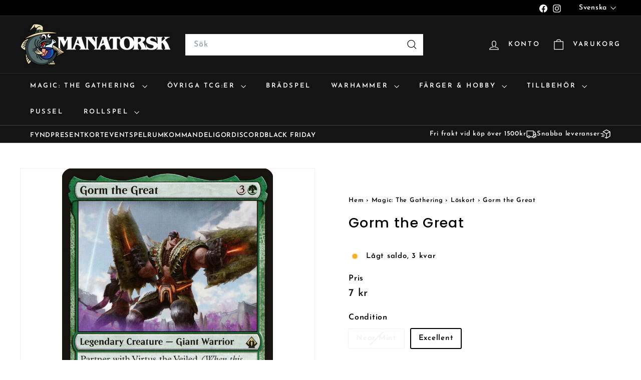

--- FILE ---
content_type: text/html; charset=utf-8
request_url: https://manatorsk.com/products/41603938-9527-42fc-a870-b662c3871ae3
body_size: 44368
content:
<!doctype html>
<html class="no-js" lang="sv" dir="ltr">
  <head>
    <meta charset="utf-8">
    <meta http-equiv="X-UA-Compatible" content="IE=edge,chrome=1">
    <meta name="viewport" content="width=device-width,initial-scale=1">
    <meta name="theme-color" content="#111111">
    <link rel="canonical" href="https://manatorsk.com/products/41603938-9527-42fc-a870-b662c3871ae3">
    <link rel="preconnect" href="https://fonts.shopifycdn.com" crossorigin>
    <link rel="dns-prefetch" href="https://ajax.googleapis.com">
    <link rel="dns-prefetch" href="https://maps.googleapis.com">
    <link rel="dns-prefetch" href="https://maps.gstatic.com">
    <meta name="google-site-verification" content="MUAFr1vVaNg3LNVBxpU_LQF4ewUwy833rAehtirTeI0" /><link rel="shortcut icon" href="//manatorsk.com/cdn/shop/files/COD_MANATORSK_FullColor_32x32.png?v=1614335733" type="image/png">
<title>Köp Gorm the Great, Battlebond &ndash; Manatorsk</title>
<meta name="description" content="Massor av MTG löskort i lager hos oss på Manatorsk. Norra europas största samling av Magic: The Gathering produkter? Både sealed och singles. Vi har även massor av andra kortspel som exempelvis Pokemon utöver alla brädspel och tillbehör som sleeves och token-boxes. Utöver det har vi mängder med Warhammer och färger och allt som behövs till figurmålning!">
<meta property="og:site_name" content="Manatorsk">
<meta property="og:url" content="https://manatorsk.com/products/41603938-9527-42fc-a870-b662c3871ae3">
<meta property="og:title" content="Gorm the Great">
<meta property="og:type" content="product">
<meta property="og:description" content="Massor av MTG löskort i lager hos oss på Manatorsk. Norra europas största samling av Magic: The Gathering produkter? Både sealed och singles. Vi har även massor av andra kortspel som exempelvis Pokemon utöver alla brädspel och tillbehör som sleeves och token-boxes. Utöver det har vi mängder med Warhammer och färger och allt som behövs till figurmålning!"><meta property="og:image" content="http://manatorsk.com/cdn/shop/products/41603938-9527-42fc-a870-b662c3871ae3.jpg?v=1610370107">
  <meta property="og:image:secure_url" content="https://manatorsk.com/cdn/shop/products/41603938-9527-42fc-a870-b662c3871ae3.jpg?v=1610370107">
  <meta property="og:image:width" content="672">
  <meta property="og:image:height" content="936"><meta name="twitter:site" content="@">
<meta name="twitter:card" content="summary_large_image">
<meta name="twitter:title" content="Gorm the Great">
<meta name="twitter:description" content="Massor av MTG löskort i lager hos oss på Manatorsk. Norra europas största samling av Magic: The Gathering produkter? Både sealed och singles. Vi har även massor av andra kortspel som exempelvis Pokemon utöver alla brädspel och tillbehör som sleeves och token-boxes. Utöver det har vi mängder med Warhammer och färger och allt som behövs till figurmålning!">

<style data-shopify>@font-face {
  font-family: Poppins;
  font-weight: 500;
  font-style: normal;
  font-display: swap;
  src: url("//manatorsk.com/cdn/fonts/poppins/poppins_n5.ad5b4b72b59a00358afc706450c864c3c8323842.woff2") format("woff2"),
       url("//manatorsk.com/cdn/fonts/poppins/poppins_n5.33757fdf985af2d24b32fcd84c9a09224d4b2c39.woff") format("woff");
}

  @font-face {
  font-family: "Josefin Sans";
  font-weight: 600;
  font-style: normal;
  font-display: swap;
  src: url("//manatorsk.com/cdn/fonts/josefin_sans/josefinsans_n6.afe095792949c54ae236c64ec95a9caea4be35d6.woff2") format("woff2"),
       url("//manatorsk.com/cdn/fonts/josefin_sans/josefinsans_n6.0ea222c12f299e43fa61b9245ec23b623ebeb1e9.woff") format("woff");
}


  @font-face {
  font-family: "Josefin Sans";
  font-weight: 600;
  font-style: normal;
  font-display: swap;
  src: url("//manatorsk.com/cdn/fonts/josefin_sans/josefinsans_n6.afe095792949c54ae236c64ec95a9caea4be35d6.woff2") format("woff2"),
       url("//manatorsk.com/cdn/fonts/josefin_sans/josefinsans_n6.0ea222c12f299e43fa61b9245ec23b623ebeb1e9.woff") format("woff");
}

  @font-face {
  font-family: "Josefin Sans";
  font-weight: 600;
  font-style: italic;
  font-display: swap;
  src: url("//manatorsk.com/cdn/fonts/josefin_sans/josefinsans_i6.7a9f0e99230d38dd3e0abe7ca5ca23f913d05281.woff2") format("woff2"),
       url("//manatorsk.com/cdn/fonts/josefin_sans/josefinsans_i6.67c153e9e49a5dd7b6b7058351ca5c215b18a446.woff") format("woff");
}

  @font-face {
  font-family: "Josefin Sans";
  font-weight: 600;
  font-style: italic;
  font-display: swap;
  src: url("//manatorsk.com/cdn/fonts/josefin_sans/josefinsans_i6.7a9f0e99230d38dd3e0abe7ca5ca23f913d05281.woff2") format("woff2"),
       url("//manatorsk.com/cdn/fonts/josefin_sans/josefinsans_i6.67c153e9e49a5dd7b6b7058351ca5c215b18a446.woff") format("woff");
}

</style><link href="//manatorsk.com/cdn/shop/t/32/assets/components.css?v=172096568419648195851756988284" rel="stylesheet" type="text/css" media="all" />

<style data-shopify>:root {
    --color-body: #ffffff;
    --color-body-alpha-005: rgba(255, 255, 255, 0.05);
    --color-body-dim: #f2f2f2;

    --color-border: #f3f3f3;

    --color-button-primary: #111111;
    --color-button-primary-light: #2b2b2b;
    --color-button-primary-dim: #040404;
    --color-button-primary-text: #ffffff;

    --color-cart-dot: #ba4444;
    --color-cart-dot-text: #fff;

    --color-footer: #ffffff;
    --color-footer-border: #e8e8e1;
    --color-footer-text: #000000;

    --color-link: #000000;

    --color-modal-bg: rgba(15, 15, 15, 0.6);

    --color-nav: #141414;
    --color-nav-search: #ffffff;
    --color-nav-text: #ffffff;

    --color-price: #1c1d1d;

    --color-sale-tag: #ba4444;
    --color-sale-tag-text: #ffffff;

    --color-scheme-1-text: #e1e2e2;
    --color-scheme-1-bg: #1b1b1b;
    --color-scheme-2-text: #1b1b1b;
    --color-scheme-2-bg: #f3f3f3;
    --color-scheme-3-text: #000000;
    --color-scheme-3-bg: #de870f;

    --color-text-body: #000000;
    --color-text-body-alpha-005: rgba(0, 0, 0, 0.05);
    --color-text-body-alpha-008: rgba(0, 0, 0, 0.08);
    --color-text-savings: #ba4444;

    --color-toolbar: #000000;
    --color-toolbar-text: #ffffff;

    --url-ico-select: url(//manatorsk.com/cdn/shop/t/32/assets/ico-select.svg);
    --url-swirl-svg: url(//manatorsk.com/cdn/shop/t/32/assets/swirl.svg);

    --header-padding-bottom: 0;

    --page-top-padding: 35px;
    --page-narrow: 780px;
    --page-width-padding: 40px;
    --grid-gutter: 22px;
    --index-section-padding: 60px;
    --section-header-bottom: 40px;
    --collapsible-icon-width: 12px;

    --size-chart-margin: 30px 0;
    --size-chart-icon-margin: 5px;

    --newsletter-reminder-padding: 20px 30px 20px 25px;

    --text-frame-margin: 10px;

    /*Shop Pay Installments*/
    --color-body-text: #000000;
    --color-body: #ffffff;
    --color-bg: #ffffff;

    --type-header-primary: Poppins;
    --type-header-fallback: sans-serif;
    --type-header-size: 32px;
    --type-header-weight: 500;
    --type-header-line-height: 1.1;
    --type-header-spacing: 0.05em;

    
      --type-header-transform: none;
    

    --type-base-primary:"Josefin Sans";
    --type-base-fallback:sans-serif;
    --type-base-size: 15px;
    --type-base-weight: 600;
    --type-base-spacing: 0.05em;
    --type-base-line-height: 1.6;

    --color-small-image-bg: #ffffff;
    --color-small-image-bg-dark: #f7f7f7;
    --color-large-image-bg: #0f0f0f;
    --color-large-image-bg-light: #303030;

    --icon-stroke-width: 3px;
    --icon-stroke-line-join: miter;

    
      --button-radius: 0;
      --button-padding: 11px 20px;
    

    
      --roundness: 0;
    

    
      --grid-thickness: 0;
    

    --product-tile-margin: 10%;
    --collection-tile-margin: 15%;

    --swatch-size: 40px;

    
      --swatch-border-radius: 50%;
    
  }

  @media screen and (max-width: 768px) {
    :root {
      --page-top-padding: 15px;
      --page-narrow: 330px;
      --page-width-padding: 17px;
      --grid-gutter: 16px;
      --index-section-padding: 40px;
      --section-header-bottom: 25px;
      --collapsible-icon-width: 10px;
      --text-frame-margin: 7px;
      --type-base-size: 13px;

      
        --roundness: 0;
        --button-padding: 9px 17px;
      
    }
  }</style><link href="//manatorsk.com/cdn/shop/t/32/assets/overrides.css?v=22777653670148856341736249541" rel="stylesheet" type="text/css" media="all" />
<style data-shopify>:root {
        --product-grid-padding: 12px;
      }</style><script async crossorigin fetchpriority="high" src="/cdn/shopifycloud/importmap-polyfill/es-modules-shim.2.4.0.js"></script>
<script>
      document.documentElement.className = document.documentElement.className.replace('no-js', 'js');

      window.theme = window.theme || {};

      theme.settings = {
        themeName: 'Expanse',
        themeVersion: '6.0.0', // x-release-please-version
      };
    </script><script type="importmap">
{
  "imports": {
    "@archetype-themes/custom-elements/base-media": "//manatorsk.com/cdn/shop/t/32/assets/base-media.js?v=180215418933095669231736249540",
    "@archetype-themes/custom-elements/disclosure": "//manatorsk.com/cdn/shop/t/32/assets/disclosure.js?v=182459945533096787091736249541",
    "@archetype-themes/custom-elements/header-search": "//manatorsk.com/cdn/shop/t/32/assets/header-search.js?v=14790263600647437351736249541",
    "@archetype-themes/custom-elements/product-recommendations": "//manatorsk.com/cdn/shop/t/32/assets/product-recommendations.js?v=76410797257285949611736249541",
    "@archetype-themes/custom-elements/swatches": "//manatorsk.com/cdn/shop/t/32/assets/swatches.js?v=115748111205220542111736249542",
    "@archetype-themes/custom-elements/theme-element": "//manatorsk.com/cdn/shop/t/32/assets/theme-element.js?v=23783870107938227301736249542",
    "@archetype-themes/modules/cart-form": "//manatorsk.com/cdn/shop/t/32/assets/cart-form.js?v=112467115607385685851736249540",
    "@archetype-themes/modules/clone-footer": "//manatorsk.com/cdn/shop/t/32/assets/clone-footer.js?v=65189253863211222311736249540",
    "@archetype-themes/modules/collection-sidebar": "//manatorsk.com/cdn/shop/t/32/assets/collection-sidebar.js?v=1325888889692973131736249540",
    "@archetype-themes/modules/drawers": "//manatorsk.com/cdn/shop/t/32/assets/drawers.js?v=133655453772475736011736249541",
    "@archetype-themes/modules/modal": "//manatorsk.com/cdn/shop/t/32/assets/modal.js?v=158707362359803246971736249541",
    "@archetype-themes/modules/nav-dropdown": "//manatorsk.com/cdn/shop/t/32/assets/nav-dropdown.js?v=161891049847192907061736249541",
    "@archetype-themes/modules/photoswipe": "//manatorsk.com/cdn/shop/t/32/assets/photoswipe.js?v=26893319410327140681736249541",
    "@archetype-themes/modules/slideshow": "//manatorsk.com/cdn/shop/t/32/assets/slideshow.js?v=126977017077271715931736249542",
    "@archetype-themes/utils/a11y": "//manatorsk.com/cdn/shop/t/32/assets/a11y.js?v=42141139595583154601736249540",
    "@archetype-themes/utils/ajax-renderer": "//manatorsk.com/cdn/shop/t/32/assets/ajax-renderer.js?v=17957378971572593961736249540",
    "@archetype-themes/utils/currency": "//manatorsk.com/cdn/shop/t/32/assets/currency.js?v=93335643952206747231736249540",
    "@archetype-themes/utils/events": "//manatorsk.com/cdn/shop/t/32/assets/events.js?v=41484686344495800011736249541",
    "@archetype-themes/utils/product-loader": "//manatorsk.com/cdn/shop/t/32/assets/product-loader.js?v=71947287259713254281736249541",
    "@archetype-themes/utils/resource-loader": "//manatorsk.com/cdn/shop/t/32/assets/resource-loader.js?v=81301169148003274841736249541",
    "@archetype-themes/utils/storage": "//manatorsk.com/cdn/shop/t/32/assets/storage.js?v=165714144265540632071736249542",
    "@archetype-themes/utils/theme-editor-event-handler-mixin": "//manatorsk.com/cdn/shop/t/32/assets/theme-editor-event-handler-mixin.js?v=114462069356338668731736249542",
    "@archetype-themes/utils/utils": "//manatorsk.com/cdn/shop/t/32/assets/utils.js?v=117964846174238173191736249542",
    "@archetype-themes/vendors/flickity": "//manatorsk.com/cdn/shop/t/32/assets/flickity.js?v=180040601754775719741736249541",
    "@archetype-themes/vendors/flickity-fade": "//manatorsk.com/cdn/shop/t/32/assets/flickity-fade.js?v=7618156608010510071736249541",
    "@archetype-themes/vendors/in-view": "//manatorsk.com/cdn/shop/t/32/assets/in-view.js?v=158303221847540477331736249541",
    "@archetype-themes/vendors/photoswipe-ui-default.min": "//manatorsk.com/cdn/shop/t/32/assets/photoswipe-ui-default.min.js?v=153569421128418950921736249541",
    "@archetype-themes/vendors/photoswipe.min": "//manatorsk.com/cdn/shop/t/32/assets/photoswipe.min.js?v=159595140210348923361736249541",
    "components/add-to-cart": "//manatorsk.com/cdn/shop/t/32/assets/add-to-cart.js?v=157761415605003885381736249540",
    "components/announcement-bar": "//manatorsk.com/cdn/shop/t/32/assets/announcement-bar.js?v=121029201872210647121736249540",
    "components/block-buy-buttons": "//manatorsk.com/cdn/shop/t/32/assets/block-buy-buttons.js?v=48213234999648030281736850757",
    "components/block-price": "//manatorsk.com/cdn/shop/t/32/assets/block-price.js?v=174793000406617112591736249540",
    "components/block-variant-picker": "//manatorsk.com/cdn/shop/t/32/assets/block-variant-picker.js?v=100675464509634971691736249540",
    "components/cart-note": "//manatorsk.com/cdn/shop/t/32/assets/cart-note.js?v=56198602689862001351736249540",
    "components/close-cart": "//manatorsk.com/cdn/shop/t/32/assets/close-cart.js?v=122851508247342011791736249540",
    "components/collapsible": "//manatorsk.com/cdn/shop/t/32/assets/collapsible.js?v=177773173634684916621736249540",
    "components/collection-mobile-filters": "//manatorsk.com/cdn/shop/t/32/assets/collection-mobile-filters.js?v=141085733159431533581736249540",
    "components/gift-card-recipient-form": "//manatorsk.com/cdn/shop/t/32/assets/gift-card-recipient-form.js?v=25114532869471163621736249541",
    "components/header-cart-drawer": "//manatorsk.com/cdn/shop/t/32/assets/header-cart-drawer.js?v=10438076937880405391736249541",
    "components/header-drawer": "//manatorsk.com/cdn/shop/t/32/assets/header-drawer.js?v=12194218155632391321736249541",
    "components/header-mobile-nav": "//manatorsk.com/cdn/shop/t/32/assets/header-mobile-nav.js?v=77324086688366174111736249541",
    "components/header-nav": "//manatorsk.com/cdn/shop/t/32/assets/header-nav.js?v=134448756228213604281736249541",
    "components/item-grid": "//manatorsk.com/cdn/shop/t/32/assets/item-grid.js?v=109905781791598941741736249541",
    "components/map": "//manatorsk.com/cdn/shop/t/32/assets/map.js?v=113321260895345124881736249541",
    "components/model-media": "//manatorsk.com/cdn/shop/t/32/assets/model-media.js?v=72293555598817173731736249541",
    "components/newsletter-reminder": "//manatorsk.com/cdn/shop/t/32/assets/newsletter-reminder.js?v=35744343425145152751736249541",
    "components/parallax-image": "//manatorsk.com/cdn/shop/t/32/assets/parallax-image.js?v=59188309605188605141736249541",
    "components/predictive-search": "//manatorsk.com/cdn/shop/t/32/assets/predictive-search.js?v=165210660372665716981736249541",
    "components/price-range": "//manatorsk.com/cdn/shop/t/32/assets/price-range.js?v=87243038936141742371736249541",
    "components/product-images": "//manatorsk.com/cdn/shop/t/32/assets/product-images.js?v=101208797313625026491736249541",
    "components/product-inventory": "//manatorsk.com/cdn/shop/t/32/assets/product-inventory.js?v=168197860873503918791736259721",
    "components/quantity-selector": "//manatorsk.com/cdn/shop/t/32/assets/quantity-selector.js?v=29811676615099985201736249541",
    "components/quick-add": "//manatorsk.com/cdn/shop/t/32/assets/quick-add.js?v=1847932129925441421736369221",
    "components/quick-shop": "//manatorsk.com/cdn/shop/t/32/assets/quick-shop.js?v=169214600794817870211736249541",
    "components/rte": "//manatorsk.com/cdn/shop/t/32/assets/rte.js?v=175428553801475883871736249542",
    "components/section-advanced-accordion": "//manatorsk.com/cdn/shop/t/32/assets/section-advanced-accordion.js?v=172994900201510659141736249542",
    "components/section-age-verification-popup": "//manatorsk.com/cdn/shop/t/32/assets/section-age-verification-popup.js?v=133696332194319723851736249542",
    "components/section-background-image-text": "//manatorsk.com/cdn/shop/t/32/assets/section-background-image-text.js?v=21722524035606903071736249542",
    "components/section-collection-header": "//manatorsk.com/cdn/shop/t/32/assets/section-collection-header.js?v=38468508189529151931736249542",
    "components/section-countdown": "//manatorsk.com/cdn/shop/t/32/assets/section-countdown.js?v=75237863181774550081736249542",
    "components/section-footer": "//manatorsk.com/cdn/shop/t/32/assets/section-footer.js?v=148713697742347807881736249542",
    "components/section-header": "//manatorsk.com/cdn/shop/t/32/assets/section-header.js?v=146891184291599232001736249542",
    "components/section-hotspots": "//manatorsk.com/cdn/shop/t/32/assets/section-hotspots.js?v=123038301200020945031736249542",
    "components/section-image-compare": "//manatorsk.com/cdn/shop/t/32/assets/section-image-compare.js?v=84708806597935999591736249542",
    "components/section-main-addresses": "//manatorsk.com/cdn/shop/t/32/assets/section-main-addresses.js?v=38269558316828166111736249542",
    "components/section-main-cart": "//manatorsk.com/cdn/shop/t/32/assets/section-main-cart.js?v=104282612614769570861736249542",
    "components/section-main-login": "//manatorsk.com/cdn/shop/t/32/assets/section-main-login.js?v=141583384861984065451736249542",
    "components/section-more-products-vendor": "//manatorsk.com/cdn/shop/t/32/assets/section-more-products-vendor.js?v=139037179476081649891736249542",
    "components/section-newsletter-popup": "//manatorsk.com/cdn/shop/t/32/assets/section-newsletter-popup.js?v=14748164573072822331736249542",
    "components/section-password-header": "//manatorsk.com/cdn/shop/t/32/assets/section-password-header.js?v=180461259096248157561736249542",
    "components/section-recently-viewed": "//manatorsk.com/cdn/shop/t/32/assets/section-recently-viewed.js?v=55908193119123770971736249542",
    "components/section-testimonials": "//manatorsk.com/cdn/shop/t/32/assets/section-testimonials.js?v=1105492954700041671736249542",
    "components/store-availability": "//manatorsk.com/cdn/shop/t/32/assets/store-availability.js?v=3599424513449990531736249542",
    "components/theme-editor": "//manatorsk.com/cdn/shop/t/32/assets/theme-editor.js?v=7962243367912863361736249542",
    "components/toggle-cart": "//manatorsk.com/cdn/shop/t/32/assets/toggle-cart.js?v=38431333347854231931736249542",
    "components/toggle-menu": "//manatorsk.com/cdn/shop/t/32/assets/toggle-menu.js?v=184417730195572818991736249542",
    "components/toggle-search": "//manatorsk.com/cdn/shop/t/32/assets/toggle-search.js?v=152152935064256525541736249542",
    "components/tool-tip": "//manatorsk.com/cdn/shop/t/32/assets/tool-tip.js?v=111952048857288946281736249542",
    "components/tool-tip-trigger": "//manatorsk.com/cdn/shop/t/32/assets/tool-tip-trigger.js?v=51579085798980736711736249542",
    "components/variant-sku": "//manatorsk.com/cdn/shop/t/32/assets/variant-sku.js?v=181636493864733257641736249542",
    "components/video-media": "//manatorsk.com/cdn/shop/t/32/assets/video-media.js?v=117747228584985477391736249542",
    "nouislider": "//manatorsk.com/cdn/shop/t/32/assets/nouislider.js?v=100438778919154896961736249541"
  }
}
</script>
<script>
  if (!(HTMLScriptElement.supports && HTMLScriptElement.supports('importmap'))) {
    const el = document.createElement('script')
    el.async = true
    el.src = "//manatorsk.com/cdn/shop/t/32/assets/es-module-shims.min.js?v=3197203922110785981736249541"
    document.head.appendChild(el)
  }
</script>

<script type="module" src="//manatorsk.com/cdn/shop/t/32/assets/is-land.min.js?v=92343381495565747271736249541"></script>



<script type="module">
  try {
    const importMap = document.querySelector('script[type="importmap"]')
    const importMapJson = JSON.parse(importMap.textContent)
    const importMapModules = Object.values(importMapJson.imports)
    for (let i = 0; i < importMapModules.length; i++) {
      const link = document.createElement('link')
      link.rel = 'modulepreload'
      link.href = importMapModules[i]
      document.head.appendChild(link)
    }
  } catch (e) {
    console.error(e)
  }
</script>

<script>window.performance && window.performance.mark && window.performance.mark('shopify.content_for_header.start');</script><meta name="google-site-verification" content="l6MP2nToC7E1knfCV-1x6oBZD2_ybJ4Ka4Vq8V3Qcgg">
<meta id="shopify-digital-wallet" name="shopify-digital-wallet" content="/27294040142/digital_wallets/dialog">
<meta name="shopify-checkout-api-token" content="07e1635cc202d0226812b77036fd6fff">
<link rel="alternate" hreflang="x-default" href="https://manatorsk.com/products/41603938-9527-42fc-a870-b662c3871ae3">
<link rel="alternate" hreflang="sv-SE" href="https://manatorsk.com/products/41603938-9527-42fc-a870-b662c3871ae3">
<link rel="alternate" hreflang="en-SE" href="https://manatorsk.com/en/products/41603938-9527-42fc-a870-b662c3871ae3">
<link rel="alternate" type="application/json+oembed" href="https://manatorsk.com/products/41603938-9527-42fc-a870-b662c3871ae3.oembed">
<script async="async" src="/checkouts/internal/preloads.js?locale=sv-SE"></script>
<script id="apple-pay-shop-capabilities" type="application/json">{"shopId":27294040142,"countryCode":"SE","currencyCode":"SEK","merchantCapabilities":["supports3DS"],"merchantId":"gid:\/\/shopify\/Shop\/27294040142","merchantName":"Manatorsk","requiredBillingContactFields":["postalAddress","email"],"requiredShippingContactFields":["postalAddress","email"],"shippingType":"shipping","supportedNetworks":["visa","maestro","masterCard"],"total":{"type":"pending","label":"Manatorsk","amount":"1.00"},"shopifyPaymentsEnabled":true,"supportsSubscriptions":true}</script>
<script id="shopify-features" type="application/json">{"accessToken":"07e1635cc202d0226812b77036fd6fff","betas":["rich-media-storefront-analytics"],"domain":"manatorsk.com","predictiveSearch":true,"shopId":27294040142,"locale":"sv"}</script>
<script>var Shopify = Shopify || {};
Shopify.shop = "manatorsk.myshopify.com";
Shopify.locale = "sv";
Shopify.currency = {"active":"SEK","rate":"1.0"};
Shopify.country = "SE";
Shopify.theme = {"name":"Expanse 250107","id":177046946130,"schema_name":"Expanse","schema_version":"6.0.0","theme_store_id":902,"role":"main"};
Shopify.theme.handle = "null";
Shopify.theme.style = {"id":null,"handle":null};
Shopify.cdnHost = "manatorsk.com/cdn";
Shopify.routes = Shopify.routes || {};
Shopify.routes.root = "/";</script>
<script type="module">!function(o){(o.Shopify=o.Shopify||{}).modules=!0}(window);</script>
<script>!function(o){function n(){var o=[];function n(){o.push(Array.prototype.slice.apply(arguments))}return n.q=o,n}var t=o.Shopify=o.Shopify||{};t.loadFeatures=n(),t.autoloadFeatures=n()}(window);</script>
<script id="shop-js-analytics" type="application/json">{"pageType":"product"}</script>
<script defer="defer" async type="module" src="//manatorsk.com/cdn/shopifycloud/shop-js/modules/v2/client.init-shop-cart-sync_A2-UfxlJ.sv.esm.js"></script>
<script defer="defer" async type="module" src="//manatorsk.com/cdn/shopifycloud/shop-js/modules/v2/chunk.common_BcTsIl4l.esm.js"></script>
<script type="module">
  await import("//manatorsk.com/cdn/shopifycloud/shop-js/modules/v2/client.init-shop-cart-sync_A2-UfxlJ.sv.esm.js");
await import("//manatorsk.com/cdn/shopifycloud/shop-js/modules/v2/chunk.common_BcTsIl4l.esm.js");

  window.Shopify.SignInWithShop?.initShopCartSync?.({"fedCMEnabled":true,"windoidEnabled":true});

</script>
<script>(function() {
  var isLoaded = false;
  function asyncLoad() {
    if (isLoaded) return;
    isLoaded = true;
    var urls = ["https:\/\/cdn-bundler.nice-team.net\/app\/js\/bundler.js?shop=manatorsk.myshopify.com"];
    for (var i = 0; i < urls.length; i++) {
      var s = document.createElement('script');
      s.type = 'text/javascript';
      s.async = true;
      s.src = urls[i];
      var x = document.getElementsByTagName('script')[0];
      x.parentNode.insertBefore(s, x);
    }
  };
  if(window.attachEvent) {
    window.attachEvent('onload', asyncLoad);
  } else {
    window.addEventListener('load', asyncLoad, false);
  }
})();</script>
<script id="__st">var __st={"a":27294040142,"offset":3600,"reqid":"1f1a2e54-9a13-4dec-9669-5d1ca572be00-1764630325","pageurl":"manatorsk.com\/products\/41603938-9527-42fc-a870-b662c3871ae3","u":"f59edd344e4a","p":"product","rtyp":"product","rid":4918462152782};</script>
<script>window.ShopifyPaypalV4VisibilityTracking = true;</script>
<script id="captcha-bootstrap">!function(){'use strict';const t='contact',e='account',n='new_comment',o=[[t,t],['blogs',n],['comments',n],[t,'customer']],c=[[e,'customer_login'],[e,'guest_login'],[e,'recover_customer_password'],[e,'create_customer']],r=t=>t.map((([t,e])=>`form[action*='/${t}']:not([data-nocaptcha='true']) input[name='form_type'][value='${e}']`)).join(','),a=t=>()=>t?[...document.querySelectorAll(t)].map((t=>t.form)):[];function s(){const t=[...o],e=r(t);return a(e)}const i='password',u='form_key',d=['recaptcha-v3-token','g-recaptcha-response','h-captcha-response',i],f=()=>{try{return window.sessionStorage}catch{return}},m='__shopify_v',_=t=>t.elements[u];function p(t,e,n=!1){try{const o=window.sessionStorage,c=JSON.parse(o.getItem(e)),{data:r}=function(t){const{data:e,action:n}=t;return t[m]||n?{data:e,action:n}:{data:t,action:n}}(c);for(const[e,n]of Object.entries(r))t.elements[e]&&(t.elements[e].value=n);n&&o.removeItem(e)}catch(o){console.error('form repopulation failed',{error:o})}}const l='form_type',E='cptcha';function T(t){t.dataset[E]=!0}const w=window,h=w.document,L='Shopify',v='ce_forms',y='captcha';let A=!1;((t,e)=>{const n=(g='f06e6c50-85a8-45c8-87d0-21a2b65856fe',I='https://cdn.shopify.com/shopifycloud/storefront-forms-hcaptcha/ce_storefront_forms_captcha_hcaptcha.v1.5.2.iife.js',D={infoText:'Skyddas av hCaptcha',privacyText:'Integritet',termsText:'Villkor'},(t,e,n)=>{const o=w[L][v],c=o.bindForm;if(c)return c(t,g,e,D).then(n);var r;o.q.push([[t,g,e,D],n]),r=I,A||(h.body.append(Object.assign(h.createElement('script'),{id:'captcha-provider',async:!0,src:r})),A=!0)});var g,I,D;w[L]=w[L]||{},w[L][v]=w[L][v]||{},w[L][v].q=[],w[L][y]=w[L][y]||{},w[L][y].protect=function(t,e){n(t,void 0,e),T(t)},Object.freeze(w[L][y]),function(t,e,n,w,h,L){const[v,y,A,g]=function(t,e,n){const i=e?o:[],u=t?c:[],d=[...i,...u],f=r(d),m=r(i),_=r(d.filter((([t,e])=>n.includes(e))));return[a(f),a(m),a(_),s()]}(w,h,L),I=t=>{const e=t.target;return e instanceof HTMLFormElement?e:e&&e.form},D=t=>v().includes(t);t.addEventListener('submit',(t=>{const e=I(t);if(!e)return;const n=D(e)&&!e.dataset.hcaptchaBound&&!e.dataset.recaptchaBound,o=_(e),c=g().includes(e)&&(!o||!o.value);(n||c)&&t.preventDefault(),c&&!n&&(function(t){try{if(!f())return;!function(t){const e=f();if(!e)return;const n=_(t);if(!n)return;const o=n.value;o&&e.removeItem(o)}(t);const e=Array.from(Array(32),(()=>Math.random().toString(36)[2])).join('');!function(t,e){_(t)||t.append(Object.assign(document.createElement('input'),{type:'hidden',name:u})),t.elements[u].value=e}(t,e),function(t,e){const n=f();if(!n)return;const o=[...t.querySelectorAll(`input[type='${i}']`)].map((({name:t})=>t)),c=[...d,...o],r={};for(const[a,s]of new FormData(t).entries())c.includes(a)||(r[a]=s);n.setItem(e,JSON.stringify({[m]:1,action:t.action,data:r}))}(t,e)}catch(e){console.error('failed to persist form',e)}}(e),e.submit())}));const S=(t,e)=>{t&&!t.dataset[E]&&(n(t,e.some((e=>e===t))),T(t))};for(const o of['focusin','change'])t.addEventListener(o,(t=>{const e=I(t);D(e)&&S(e,y())}));const B=e.get('form_key'),M=e.get(l),P=B&&M;t.addEventListener('DOMContentLoaded',(()=>{const t=y();if(P)for(const e of t)e.elements[l].value===M&&p(e,B);[...new Set([...A(),...v().filter((t=>'true'===t.dataset.shopifyCaptcha))])].forEach((e=>S(e,t)))}))}(h,new URLSearchParams(w.location.search),n,t,e,['guest_login'])})(!0,!0)}();</script>
<script integrity="sha256-52AcMU7V7pcBOXWImdc/TAGTFKeNjmkeM1Pvks/DTgc=" data-source-attribution="shopify.loadfeatures" defer="defer" src="//manatorsk.com/cdn/shopifycloud/storefront/assets/storefront/load_feature-81c60534.js" crossorigin="anonymous"></script>
<script data-source-attribution="shopify.dynamic_checkout.dynamic.init">var Shopify=Shopify||{};Shopify.PaymentButton=Shopify.PaymentButton||{isStorefrontPortableWallets:!0,init:function(){window.Shopify.PaymentButton.init=function(){};var t=document.createElement("script");t.src="https://manatorsk.com/cdn/shopifycloud/portable-wallets/latest/portable-wallets.sv.js",t.type="module",document.head.appendChild(t)}};
</script>
<script data-source-attribution="shopify.dynamic_checkout.buyer_consent">
  function portableWalletsHideBuyerConsent(e){var t=document.getElementById("shopify-buyer-consent"),n=document.getElementById("shopify-subscription-policy-button");t&&n&&(t.classList.add("hidden"),t.setAttribute("aria-hidden","true"),n.removeEventListener("click",e))}function portableWalletsShowBuyerConsent(e){var t=document.getElementById("shopify-buyer-consent"),n=document.getElementById("shopify-subscription-policy-button");t&&n&&(t.classList.remove("hidden"),t.removeAttribute("aria-hidden"),n.addEventListener("click",e))}window.Shopify?.PaymentButton&&(window.Shopify.PaymentButton.hideBuyerConsent=portableWalletsHideBuyerConsent,window.Shopify.PaymentButton.showBuyerConsent=portableWalletsShowBuyerConsent);
</script>
<script data-source-attribution="shopify.dynamic_checkout.cart.bootstrap">document.addEventListener("DOMContentLoaded",(function(){function t(){return document.querySelector("shopify-accelerated-checkout-cart, shopify-accelerated-checkout")}if(t())Shopify.PaymentButton.init();else{new MutationObserver((function(e,n){t()&&(Shopify.PaymentButton.init(),n.disconnect())})).observe(document.body,{childList:!0,subtree:!0})}}));
</script>
<script id='scb4127' type='text/javascript' async='' src='https://manatorsk.com/cdn/shopifycloud/privacy-banner/storefront-banner.js'></script><link id="shopify-accelerated-checkout-styles" rel="stylesheet" media="screen" href="https://manatorsk.com/cdn/shopifycloud/portable-wallets/latest/accelerated-checkout-backwards-compat.css" crossorigin="anonymous">
<style id="shopify-accelerated-checkout-cart">
        #shopify-buyer-consent {
  margin-top: 1em;
  display: inline-block;
  width: 100%;
}

#shopify-buyer-consent.hidden {
  display: none;
}

#shopify-subscription-policy-button {
  background: none;
  border: none;
  padding: 0;
  text-decoration: underline;
  font-size: inherit;
  cursor: pointer;
}

#shopify-subscription-policy-button::before {
  box-shadow: none;
}

      </style>

<script>window.performance && window.performance.mark && window.performance.mark('shopify.content_for_header.end');</script>


    <script src="//manatorsk.com/cdn/shop/t/32/assets/theme.js?v=113616480651186619411736249542" defer="defer"></script>
  <!-- BEGIN app block: shopify://apps/bundler/blocks/bundler-script-append/7a6ae1b8-3b16-449b-8429-8bb89a62c664 --><script defer="defer">
	/**	Bundler script loader, version number: 2.0 */
	(function(){
		var loadScript=function(a,b){var c=document.createElement("script");c.type="text/javascript",c.readyState?c.onreadystatechange=function(){("loaded"==c.readyState||"complete"==c.readyState)&&(c.onreadystatechange=null,b())}:c.onload=function(){b()},c.src=a,document.getElementsByTagName("head")[0].appendChild(c)};
		appendScriptUrl('manatorsk.myshopify.com');

		// get script url and append timestamp of last change
		function appendScriptUrl(shop) {

			var timeStamp = Math.floor(Date.now() / (1000*1*1));
			var timestampUrl = 'https://bundler.nice-team.net/app/shop/status/'+shop+'.js?'+timeStamp;

			loadScript(timestampUrl, function() {
				// append app script
				if (typeof bundler_settings_updated == 'undefined') {
					console.log('settings are undefined');
					bundler_settings_updated = 'default-by-script';
				}
				var scriptUrl = "https://cdn-bundler.nice-team.net/app/js/bundler-script.js?shop="+shop+"&"+bundler_settings_updated;
				loadScript(scriptUrl, function(){});
			});
		}
	})();

	var BndlrScriptAppended = true;
	
</script>

<!-- END app block --><!-- BEGIN app block: shopify://apps/sales-discounts/blocks/sale-labels/29205fb1-2e68-4d81-a905-d828a51c8413 --><style>#Product-Slider>div+div .hc-sale-tag,.Product__Gallery--stack .Product__SlideItem+.Product__SlideItem .hc-sale-tag,.\#product-card-badge.\@type\:sale,.badge--on-sale,.badge--onsale,.badge.color-sale,.badge.onsale,.flag.sale,.grid-product__on-sale,.grid-product__tag--sale,.hc-sale-tag+.ProductItem__Wrapper .ProductItem__Label,.hc-sale-tag+.badge__container,.hc-sale-tag+.card__inner .badge,.hc-sale-tag+.card__inner+.card__content .card__badge,.hc-sale-tag+link+.card-wrapper .card__badge,.hc-sale-tag+.card__wrapper .card__badge,.hc-sale-tag+.image-wrapper .product-item__badge,.hc-sale-tag+.product--labels,.hc-sale-tag+.product-item__image-wrapper .product-item__label-list,.hc-sale-tag+a .label,.hc-sale-tag+img+.product-item__meta+.product-item__badge,.label .overlay-sale,.lbl.on-sale,.media-column+.media-column .hc-sale-tag,.price__badge-sale,.product-badge--sale,.product-badge__sale,.product-card__label--sale,.product-item__badge--sale,.product-label--on-sale,.product-label--sale,.product-label.sale,.product__badge--sale,.product__badge__item--sale,.product__media-icon,.productitem__badge--sale,.sale-badge,.sale-box,.sale-item.icn,.sale-sticker,.sale_banner,.theme-img+.theme-img .hc-sale-tag,.hc-sale-tag+a+.badge,.hc-sale-tag+div .badge{display:none!important}.facets__display{z-index:3!important}.indiv-product .hc-sale-tag,.product-item--with-hover-swatches .hc-sale-tag,.product-recommendations .hc-sale-tag{z-index:3}#Product-Slider .hc-sale-tag{z-index:6}.product-holder .hc-sale-tag{z-index:9}.apply-gallery-animation .hc-product-page{z-index:10}.product-card.relative.flex.flex-col .hc-sale-tag{z-index:21}@media only screen and (min-width:750px){.product-gallery-item+.product-gallery-item .hc-sale-tag,.product__slide+.product__slide .hc-sale-tag,.yv-product-slider-item+.yv-product-slider-item .hc-sale-tag{display:none!important}}@media (min-width:960px){.product__media-item+.product__media-item .hc-sale-tag,.splide__slide+.splide__slide .hc-sale-tag{display:none!important}}
</style>
<script>
  let hcSaleLabelSettings = {
    domain: "manatorsk.myshopify.com",
    variants: [{"id":32825444827214,"title":"Near Mint","option1":"Near Mint","option2":null,"option3":null,"sku":"WZSI-C-BBD-G-008-EN-NM","requires_shipping":true,"taxable":false,"featured_image":null,"available":false,"name":"Gorm the Great - Near Mint","public_title":"Near Mint","options":["Near Mint"],"price":700,"weight":2,"compare_at_price":null,"inventory_management":"shopify","barcode":null,"requires_selling_plan":false,"selling_plan_allocations":[]},{"id":39511371415630,"title":"Excellent","option1":"Excellent","option2":null,"option3":null,"sku":"WZSI-C-BBD-G-008-EN-EX","requires_shipping":true,"taxable":false,"featured_image":null,"available":true,"name":"Gorm the Great - Excellent","public_title":"Excellent","options":["Excellent"],"price":700,"weight":2,"compare_at_price":null,"inventory_management":"shopify","barcode":null,"requires_selling_plan":false,"selling_plan_allocations":[]}],
    selectedVariant: {"id":39511371415630,"title":"Excellent","option1":"Excellent","option2":null,"option3":null,"sku":"WZSI-C-BBD-G-008-EN-EX","requires_shipping":true,"taxable":false,"featured_image":null,"available":true,"name":"Gorm the Great - Excellent","public_title":"Excellent","options":["Excellent"],"price":700,"weight":2,"compare_at_price":null,"inventory_management":"shopify","barcode":null,"requires_selling_plan":false,"selling_plan_allocations":[]},
    productPageImages: ["\/\/manatorsk.com\/cdn\/shop\/products\/41603938-9527-42fc-a870-b662c3871ae3.jpg?v=1610370107"],
    
  }
</script>
<style>.hc-sale-tag{display:none!important}</style><script>document.addEventListener("DOMContentLoaded",function(){"undefined"!=typeof hcVariants&&function(e){function t(e,t,a){return function(){if(a)return t.apply(this,arguments),e.apply(this,arguments);var n=e.apply(this,arguments);return t.apply(this,arguments),n}}var a=null;function n(){var t=window.location.search.replace(/.*variant=(\d+).*/,"$1");t&&t!=a&&(a=t,e(t))}window.history.pushState=t(history.pushState,n),window.history.replaceState=t(history.replaceState,n),window.addEventListener("popstate",n)}(function(e){let t=null;for(var a=0;a<hcVariants.length;a++)if(hcVariants[a].id==e){t=hcVariants[a];var n=document.querySelectorAll(".hc-product-page.hc-sale-tag");if(t.compare_at_price&&t.compare_at_price>t.price){var r=100*(t.compare_at_price-t.price)/t.compare_at_price;if(null!=r)for(a=0;a<n.length;a++)n[a].childNodes[0].textContent=r.toFixed(0)+"%",n[a].style.display="block";else for(a=0;a<n.length;a++)n[a].style.display="none"}else for(a=0;a<n.length;a++)n[a].style.display="none";break}})});</script> 


<!-- END app block --><script src="https://cdn.shopify.com/extensions/019a8795-6381-7425-a99d-f29e102db9f4/sdm-extensions-53/assets/hc-sale-labels.min.js" type="text/javascript" defer="defer"></script>
<link href="https://monorail-edge.shopifysvc.com" rel="dns-prefetch">
<script>(function(){if ("sendBeacon" in navigator && "performance" in window) {try {var session_token_from_headers = performance.getEntriesByType('navigation')[0].serverTiming.find(x => x.name == '_s').description;} catch {var session_token_from_headers = undefined;}var session_cookie_matches = document.cookie.match(/_shopify_s=([^;]*)/);var session_token_from_cookie = session_cookie_matches && session_cookie_matches.length === 2 ? session_cookie_matches[1] : "";var session_token = session_token_from_headers || session_token_from_cookie || "";function handle_abandonment_event(e) {var entries = performance.getEntries().filter(function(entry) {return /monorail-edge.shopifysvc.com/.test(entry.name);});if (!window.abandonment_tracked && entries.length === 0) {window.abandonment_tracked = true;var currentMs = Date.now();var navigation_start = performance.timing.navigationStart;var payload = {shop_id: 27294040142,url: window.location.href,navigation_start,duration: currentMs - navigation_start,session_token,page_type: "product"};window.navigator.sendBeacon("https://monorail-edge.shopifysvc.com/v1/produce", JSON.stringify({schema_id: "online_store_buyer_site_abandonment/1.1",payload: payload,metadata: {event_created_at_ms: currentMs,event_sent_at_ms: currentMs}}));}}window.addEventListener('pagehide', handle_abandonment_event);}}());</script>
<script id="web-pixels-manager-setup">(function e(e,d,r,n,o){if(void 0===o&&(o={}),!Boolean(null===(a=null===(i=window.Shopify)||void 0===i?void 0:i.analytics)||void 0===a?void 0:a.replayQueue)){var i,a;window.Shopify=window.Shopify||{};var t=window.Shopify;t.analytics=t.analytics||{};var s=t.analytics;s.replayQueue=[],s.publish=function(e,d,r){return s.replayQueue.push([e,d,r]),!0};try{self.performance.mark("wpm:start")}catch(e){}var l=function(){var e={modern:/Edge?\/(1{2}[4-9]|1[2-9]\d|[2-9]\d{2}|\d{4,})\.\d+(\.\d+|)|Firefox\/(1{2}[4-9]|1[2-9]\d|[2-9]\d{2}|\d{4,})\.\d+(\.\d+|)|Chrom(ium|e)\/(9{2}|\d{3,})\.\d+(\.\d+|)|(Maci|X1{2}).+ Version\/(15\.\d+|(1[6-9]|[2-9]\d|\d{3,})\.\d+)([,.]\d+|)( \(\w+\)|)( Mobile\/\w+|) Safari\/|Chrome.+OPR\/(9{2}|\d{3,})\.\d+\.\d+|(CPU[ +]OS|iPhone[ +]OS|CPU[ +]iPhone|CPU IPhone OS|CPU iPad OS)[ +]+(15[._]\d+|(1[6-9]|[2-9]\d|\d{3,})[._]\d+)([._]\d+|)|Android:?[ /-](13[3-9]|1[4-9]\d|[2-9]\d{2}|\d{4,})(\.\d+|)(\.\d+|)|Android.+Firefox\/(13[5-9]|1[4-9]\d|[2-9]\d{2}|\d{4,})\.\d+(\.\d+|)|Android.+Chrom(ium|e)\/(13[3-9]|1[4-9]\d|[2-9]\d{2}|\d{4,})\.\d+(\.\d+|)|SamsungBrowser\/([2-9]\d|\d{3,})\.\d+/,legacy:/Edge?\/(1[6-9]|[2-9]\d|\d{3,})\.\d+(\.\d+|)|Firefox\/(5[4-9]|[6-9]\d|\d{3,})\.\d+(\.\d+|)|Chrom(ium|e)\/(5[1-9]|[6-9]\d|\d{3,})\.\d+(\.\d+|)([\d.]+$|.*Safari\/(?![\d.]+ Edge\/[\d.]+$))|(Maci|X1{2}).+ Version\/(10\.\d+|(1[1-9]|[2-9]\d|\d{3,})\.\d+)([,.]\d+|)( \(\w+\)|)( Mobile\/\w+|) Safari\/|Chrome.+OPR\/(3[89]|[4-9]\d|\d{3,})\.\d+\.\d+|(CPU[ +]OS|iPhone[ +]OS|CPU[ +]iPhone|CPU IPhone OS|CPU iPad OS)[ +]+(10[._]\d+|(1[1-9]|[2-9]\d|\d{3,})[._]\d+)([._]\d+|)|Android:?[ /-](13[3-9]|1[4-9]\d|[2-9]\d{2}|\d{4,})(\.\d+|)(\.\d+|)|Mobile Safari.+OPR\/([89]\d|\d{3,})\.\d+\.\d+|Android.+Firefox\/(13[5-9]|1[4-9]\d|[2-9]\d{2}|\d{4,})\.\d+(\.\d+|)|Android.+Chrom(ium|e)\/(13[3-9]|1[4-9]\d|[2-9]\d{2}|\d{4,})\.\d+(\.\d+|)|Android.+(UC? ?Browser|UCWEB|U3)[ /]?(15\.([5-9]|\d{2,})|(1[6-9]|[2-9]\d|\d{3,})\.\d+)\.\d+|SamsungBrowser\/(5\.\d+|([6-9]|\d{2,})\.\d+)|Android.+MQ{2}Browser\/(14(\.(9|\d{2,})|)|(1[5-9]|[2-9]\d|\d{3,})(\.\d+|))(\.\d+|)|K[Aa][Ii]OS\/(3\.\d+|([4-9]|\d{2,})\.\d+)(\.\d+|)/},d=e.modern,r=e.legacy,n=navigator.userAgent;return n.match(d)?"modern":n.match(r)?"legacy":"unknown"}(),u="modern"===l?"modern":"legacy",c=(null!=n?n:{modern:"",legacy:""})[u],f=function(e){return[e.baseUrl,"/wpm","/b",e.hashVersion,"modern"===e.buildTarget?"m":"l",".js"].join("")}({baseUrl:d,hashVersion:r,buildTarget:u}),m=function(e){var d=e.version,r=e.bundleTarget,n=e.surface,o=e.pageUrl,i=e.monorailEndpoint;return{emit:function(e){var a=e.status,t=e.errorMsg,s=(new Date).getTime(),l=JSON.stringify({metadata:{event_sent_at_ms:s},events:[{schema_id:"web_pixels_manager_load/3.1",payload:{version:d,bundle_target:r,page_url:o,status:a,surface:n,error_msg:t},metadata:{event_created_at_ms:s}}]});if(!i)return console&&console.warn&&console.warn("[Web Pixels Manager] No Monorail endpoint provided, skipping logging."),!1;try{return self.navigator.sendBeacon.bind(self.navigator)(i,l)}catch(e){}var u=new XMLHttpRequest;try{return u.open("POST",i,!0),u.setRequestHeader("Content-Type","text/plain"),u.send(l),!0}catch(e){return console&&console.warn&&console.warn("[Web Pixels Manager] Got an unhandled error while logging to Monorail."),!1}}}}({version:r,bundleTarget:l,surface:e.surface,pageUrl:self.location.href,monorailEndpoint:e.monorailEndpoint});try{o.browserTarget=l,function(e){var d=e.src,r=e.async,n=void 0===r||r,o=e.onload,i=e.onerror,a=e.sri,t=e.scriptDataAttributes,s=void 0===t?{}:t,l=document.createElement("script"),u=document.querySelector("head"),c=document.querySelector("body");if(l.async=n,l.src=d,a&&(l.integrity=a,l.crossOrigin="anonymous"),s)for(var f in s)if(Object.prototype.hasOwnProperty.call(s,f))try{l.dataset[f]=s[f]}catch(e){}if(o&&l.addEventListener("load",o),i&&l.addEventListener("error",i),u)u.appendChild(l);else{if(!c)throw new Error("Did not find a head or body element to append the script");c.appendChild(l)}}({src:f,async:!0,onload:function(){if(!function(){var e,d;return Boolean(null===(d=null===(e=window.Shopify)||void 0===e?void 0:e.analytics)||void 0===d?void 0:d.initialized)}()){var d=window.webPixelsManager.init(e)||void 0;if(d){var r=window.Shopify.analytics;r.replayQueue.forEach((function(e){var r=e[0],n=e[1],o=e[2];d.publishCustomEvent(r,n,o)})),r.replayQueue=[],r.publish=d.publishCustomEvent,r.visitor=d.visitor,r.initialized=!0}}},onerror:function(){return m.emit({status:"failed",errorMsg:"".concat(f," has failed to load")})},sri:function(e){var d=/^sha384-[A-Za-z0-9+/=]+$/;return"string"==typeof e&&d.test(e)}(c)?c:"",scriptDataAttributes:o}),m.emit({status:"loading"})}catch(e){m.emit({status:"failed",errorMsg:(null==e?void 0:e.message)||"Unknown error"})}}})({shopId: 27294040142,storefrontBaseUrl: "https://manatorsk.com",extensionsBaseUrl: "https://extensions.shopifycdn.com/cdn/shopifycloud/web-pixels-manager",monorailEndpoint: "https://monorail-edge.shopifysvc.com/unstable/produce_batch",surface: "storefront-renderer",enabledBetaFlags: ["2dca8a86"],webPixelsConfigList: [{"id":"957874514","configuration":"{\"config\":\"{\\\"google_tag_ids\\\":[\\\"AW-11119179000\\\",\\\"GT-TNSSS89\\\"],\\\"target_country\\\":\\\"SE\\\",\\\"gtag_events\\\":[{\\\"type\\\":\\\"search\\\",\\\"action_label\\\":\\\"AW-11119179000\\\/WPvJCL7FhpIYEPjphLYp\\\"},{\\\"type\\\":\\\"begin_checkout\\\",\\\"action_label\\\":\\\"AW-11119179000\\\/bArsCMTFhpIYEPjphLYp\\\"},{\\\"type\\\":\\\"view_item\\\",\\\"action_label\\\":[\\\"AW-11119179000\\\/r_zeCLvFhpIYEPjphLYp\\\",\\\"MC-XJD1TE0RXT\\\"]},{\\\"type\\\":\\\"purchase\\\",\\\"action_label\\\":[\\\"AW-11119179000\\\/wVnUCLXFhpIYEPjphLYp\\\",\\\"MC-XJD1TE0RXT\\\"]},{\\\"type\\\":\\\"page_view\\\",\\\"action_label\\\":[\\\"AW-11119179000\\\/4eQaCLjFhpIYEPjphLYp\\\",\\\"MC-XJD1TE0RXT\\\"]},{\\\"type\\\":\\\"add_payment_info\\\",\\\"action_label\\\":\\\"AW-11119179000\\\/gq6lCMfFhpIYEPjphLYp\\\"},{\\\"type\\\":\\\"add_to_cart\\\",\\\"action_label\\\":\\\"AW-11119179000\\\/KcYHCMHFhpIYEPjphLYp\\\"}],\\\"enable_monitoring_mode\\\":false}\"}","eventPayloadVersion":"v1","runtimeContext":"OPEN","scriptVersion":"b2a88bafab3e21179ed38636efcd8a93","type":"APP","apiClientId":1780363,"privacyPurposes":[],"dataSharingAdjustments":{"protectedCustomerApprovalScopes":["read_customer_address","read_customer_email","read_customer_name","read_customer_personal_data","read_customer_phone"]}},{"id":"904167762","configuration":"{\"pixel_id\":\"528781689805011\",\"pixel_type\":\"facebook_pixel\",\"metaapp_system_user_token\":\"-\"}","eventPayloadVersion":"v1","runtimeContext":"OPEN","scriptVersion":"ca16bc87fe92b6042fbaa3acc2fbdaa6","type":"APP","apiClientId":2329312,"privacyPurposes":["ANALYTICS","MARKETING","SALE_OF_DATA"],"dataSharingAdjustments":{"protectedCustomerApprovalScopes":["read_customer_address","read_customer_email","read_customer_name","read_customer_personal_data","read_customer_phone"]}},{"id":"154042706","eventPayloadVersion":"1","runtimeContext":"LAX","scriptVersion":"13","type":"CUSTOM","privacyPurposes":["SALE_OF_DATA"],"name":"Prisjakt pixel"},{"id":"shopify-app-pixel","configuration":"{}","eventPayloadVersion":"v1","runtimeContext":"STRICT","scriptVersion":"0450","apiClientId":"shopify-pixel","type":"APP","privacyPurposes":["ANALYTICS","MARKETING"]},{"id":"shopify-custom-pixel","eventPayloadVersion":"v1","runtimeContext":"LAX","scriptVersion":"0450","apiClientId":"shopify-pixel","type":"CUSTOM","privacyPurposes":["ANALYTICS","MARKETING"]}],isMerchantRequest: false,initData: {"shop":{"name":"Manatorsk","paymentSettings":{"currencyCode":"SEK"},"myshopifyDomain":"manatorsk.myshopify.com","countryCode":"SE","storefrontUrl":"https:\/\/manatorsk.com"},"customer":null,"cart":null,"checkout":null,"productVariants":[{"price":{"amount":7.0,"currencyCode":"SEK"},"product":{"title":"Gorm the Great","vendor":"Wizards of the Coast","id":"4918462152782","untranslatedTitle":"Gorm the Great","url":"\/products\/41603938-9527-42fc-a870-b662c3871ae3","type":"Single"},"id":"32825444827214","image":{"src":"\/\/manatorsk.com\/cdn\/shop\/products\/41603938-9527-42fc-a870-b662c3871ae3.jpg?v=1610370107"},"sku":"WZSI-C-BBD-G-008-EN-NM","title":"Near Mint","untranslatedTitle":"Near Mint"},{"price":{"amount":7.0,"currencyCode":"SEK"},"product":{"title":"Gorm the Great","vendor":"Wizards of the Coast","id":"4918462152782","untranslatedTitle":"Gorm the Great","url":"\/products\/41603938-9527-42fc-a870-b662c3871ae3","type":"Single"},"id":"39511371415630","image":{"src":"\/\/manatorsk.com\/cdn\/shop\/products\/41603938-9527-42fc-a870-b662c3871ae3.jpg?v=1610370107"},"sku":"WZSI-C-BBD-G-008-EN-EX","title":"Excellent","untranslatedTitle":"Excellent"}],"purchasingCompany":null},},"https://manatorsk.com/cdn","ae1676cfwd2530674p4253c800m34e853cb",{"modern":"","legacy":""},{"shopId":"27294040142","storefrontBaseUrl":"https:\/\/manatorsk.com","extensionBaseUrl":"https:\/\/extensions.shopifycdn.com\/cdn\/shopifycloud\/web-pixels-manager","surface":"storefront-renderer","enabledBetaFlags":"[\"2dca8a86\"]","isMerchantRequest":"false","hashVersion":"ae1676cfwd2530674p4253c800m34e853cb","publish":"custom","events":"[[\"page_viewed\",{}],[\"product_viewed\",{\"productVariant\":{\"price\":{\"amount\":7.0,\"currencyCode\":\"SEK\"},\"product\":{\"title\":\"Gorm the Great\",\"vendor\":\"Wizards of the Coast\",\"id\":\"4918462152782\",\"untranslatedTitle\":\"Gorm the Great\",\"url\":\"\/products\/41603938-9527-42fc-a870-b662c3871ae3\",\"type\":\"Single\"},\"id\":\"39511371415630\",\"image\":{\"src\":\"\/\/manatorsk.com\/cdn\/shop\/products\/41603938-9527-42fc-a870-b662c3871ae3.jpg?v=1610370107\"},\"sku\":\"WZSI-C-BBD-G-008-EN-EX\",\"title\":\"Excellent\",\"untranslatedTitle\":\"Excellent\"}}]]"});</script><script>
  window.ShopifyAnalytics = window.ShopifyAnalytics || {};
  window.ShopifyAnalytics.meta = window.ShopifyAnalytics.meta || {};
  window.ShopifyAnalytics.meta.currency = 'SEK';
  var meta = {"product":{"id":4918462152782,"gid":"gid:\/\/shopify\/Product\/4918462152782","vendor":"Wizards of the Coast","type":"Single","variants":[{"id":32825444827214,"price":700,"name":"Gorm the Great - Near Mint","public_title":"Near Mint","sku":"WZSI-C-BBD-G-008-EN-NM"},{"id":39511371415630,"price":700,"name":"Gorm the Great - Excellent","public_title":"Excellent","sku":"WZSI-C-BBD-G-008-EN-EX"}],"remote":false},"page":{"pageType":"product","resourceType":"product","resourceId":4918462152782}};
  for (var attr in meta) {
    window.ShopifyAnalytics.meta[attr] = meta[attr];
  }
</script>
<script class="analytics">
  (function () {
    var customDocumentWrite = function(content) {
      var jquery = null;

      if (window.jQuery) {
        jquery = window.jQuery;
      } else if (window.Checkout && window.Checkout.$) {
        jquery = window.Checkout.$;
      }

      if (jquery) {
        jquery('body').append(content);
      }
    };

    var hasLoggedConversion = function(token) {
      if (token) {
        return document.cookie.indexOf('loggedConversion=' + token) !== -1;
      }
      return false;
    }

    var setCookieIfConversion = function(token) {
      if (token) {
        var twoMonthsFromNow = new Date(Date.now());
        twoMonthsFromNow.setMonth(twoMonthsFromNow.getMonth() + 2);

        document.cookie = 'loggedConversion=' + token + '; expires=' + twoMonthsFromNow;
      }
    }

    var trekkie = window.ShopifyAnalytics.lib = window.trekkie = window.trekkie || [];
    if (trekkie.integrations) {
      return;
    }
    trekkie.methods = [
      'identify',
      'page',
      'ready',
      'track',
      'trackForm',
      'trackLink'
    ];
    trekkie.factory = function(method) {
      return function() {
        var args = Array.prototype.slice.call(arguments);
        args.unshift(method);
        trekkie.push(args);
        return trekkie;
      };
    };
    for (var i = 0; i < trekkie.methods.length; i++) {
      var key = trekkie.methods[i];
      trekkie[key] = trekkie.factory(key);
    }
    trekkie.load = function(config) {
      trekkie.config = config || {};
      trekkie.config.initialDocumentCookie = document.cookie;
      var first = document.getElementsByTagName('script')[0];
      var script = document.createElement('script');
      script.type = 'text/javascript';
      script.onerror = function(e) {
        var scriptFallback = document.createElement('script');
        scriptFallback.type = 'text/javascript';
        scriptFallback.onerror = function(error) {
                var Monorail = {
      produce: function produce(monorailDomain, schemaId, payload) {
        var currentMs = new Date().getTime();
        var event = {
          schema_id: schemaId,
          payload: payload,
          metadata: {
            event_created_at_ms: currentMs,
            event_sent_at_ms: currentMs
          }
        };
        return Monorail.sendRequest("https://" + monorailDomain + "/v1/produce", JSON.stringify(event));
      },
      sendRequest: function sendRequest(endpointUrl, payload) {
        // Try the sendBeacon API
        if (window && window.navigator && typeof window.navigator.sendBeacon === 'function' && typeof window.Blob === 'function' && !Monorail.isIos12()) {
          var blobData = new window.Blob([payload], {
            type: 'text/plain'
          });

          if (window.navigator.sendBeacon(endpointUrl, blobData)) {
            return true;
          } // sendBeacon was not successful

        } // XHR beacon

        var xhr = new XMLHttpRequest();

        try {
          xhr.open('POST', endpointUrl);
          xhr.setRequestHeader('Content-Type', 'text/plain');
          xhr.send(payload);
        } catch (e) {
          console.log(e);
        }

        return false;
      },
      isIos12: function isIos12() {
        return window.navigator.userAgent.lastIndexOf('iPhone; CPU iPhone OS 12_') !== -1 || window.navigator.userAgent.lastIndexOf('iPad; CPU OS 12_') !== -1;
      }
    };
    Monorail.produce('monorail-edge.shopifysvc.com',
      'trekkie_storefront_load_errors/1.1',
      {shop_id: 27294040142,
      theme_id: 177046946130,
      app_name: "storefront",
      context_url: window.location.href,
      source_url: "//manatorsk.com/cdn/s/trekkie.storefront.3c703df509f0f96f3237c9daa54e2777acf1a1dd.min.js"});

        };
        scriptFallback.async = true;
        scriptFallback.src = '//manatorsk.com/cdn/s/trekkie.storefront.3c703df509f0f96f3237c9daa54e2777acf1a1dd.min.js';
        first.parentNode.insertBefore(scriptFallback, first);
      };
      script.async = true;
      script.src = '//manatorsk.com/cdn/s/trekkie.storefront.3c703df509f0f96f3237c9daa54e2777acf1a1dd.min.js';
      first.parentNode.insertBefore(script, first);
    };
    trekkie.load(
      {"Trekkie":{"appName":"storefront","development":false,"defaultAttributes":{"shopId":27294040142,"isMerchantRequest":null,"themeId":177046946130,"themeCityHash":"10612741014628848486","contentLanguage":"sv","currency":"SEK"},"isServerSideCookieWritingEnabled":true,"monorailRegion":"shop_domain","enabledBetaFlags":["f0df213a"]},"Session Attribution":{},"S2S":{"facebookCapiEnabled":false,"source":"trekkie-storefront-renderer","apiClientId":580111}}
    );

    var loaded = false;
    trekkie.ready(function() {
      if (loaded) return;
      loaded = true;

      window.ShopifyAnalytics.lib = window.trekkie;

      var originalDocumentWrite = document.write;
      document.write = customDocumentWrite;
      try { window.ShopifyAnalytics.merchantGoogleAnalytics.call(this); } catch(error) {};
      document.write = originalDocumentWrite;

      window.ShopifyAnalytics.lib.page(null,{"pageType":"product","resourceType":"product","resourceId":4918462152782,"shopifyEmitted":true});

      var match = window.location.pathname.match(/checkouts\/(.+)\/(thank_you|post_purchase)/)
      var token = match? match[1]: undefined;
      if (!hasLoggedConversion(token)) {
        setCookieIfConversion(token);
        window.ShopifyAnalytics.lib.track("Viewed Product",{"currency":"SEK","variantId":32825444827214,"productId":4918462152782,"productGid":"gid:\/\/shopify\/Product\/4918462152782","name":"Gorm the Great - Near Mint","price":"7.00","sku":"WZSI-C-BBD-G-008-EN-NM","brand":"Wizards of the Coast","variant":"Near Mint","category":"Single","nonInteraction":true,"remote":false},undefined,undefined,{"shopifyEmitted":true});
      window.ShopifyAnalytics.lib.track("monorail:\/\/trekkie_storefront_viewed_product\/1.1",{"currency":"SEK","variantId":32825444827214,"productId":4918462152782,"productGid":"gid:\/\/shopify\/Product\/4918462152782","name":"Gorm the Great - Near Mint","price":"7.00","sku":"WZSI-C-BBD-G-008-EN-NM","brand":"Wizards of the Coast","variant":"Near Mint","category":"Single","nonInteraction":true,"remote":false,"referer":"https:\/\/manatorsk.com\/products\/41603938-9527-42fc-a870-b662c3871ae3"});
      }
    });


        var eventsListenerScript = document.createElement('script');
        eventsListenerScript.async = true;
        eventsListenerScript.src = "//manatorsk.com/cdn/shopifycloud/storefront/assets/shop_events_listener-3da45d37.js";
        document.getElementsByTagName('head')[0].appendChild(eventsListenerScript);

})();</script>
<script
  defer
  src="https://manatorsk.com/cdn/shopifycloud/perf-kit/shopify-perf-kit-2.1.2.min.js"
  data-application="storefront-renderer"
  data-shop-id="27294040142"
  data-render-region="gcp-us-east1"
  data-page-type="product"
  data-theme-instance-id="177046946130"
  data-theme-name="Expanse"
  data-theme-version="6.0.0"
  data-monorail-region="shop_domain"
  data-resource-timing-sampling-rate="10"
  data-shs="true"
  data-shs-beacon="true"
  data-shs-export-with-fetch="true"
  data-shs-logs-sample-rate="1"
></script>
</head>

  <body
    class="template-product"
    data-button_style="square"
    data-edges=""
    data-type_header_capitalize="false"
    data-swatch_style="round"
    data-grid-style="simple"
  >
    <a class="in-page-link visually-hidden skip-link" href="#MainContent"></a>

    <div id="PageContainer" class="page-container">
      <div class="transition-body"><!-- BEGIN sections: header-group -->
<div id="shopify-section-sections--24380959752530__toolbar" class="shopify-section shopify-section-group-header-group toolbar-section">
<section>
  <div class="toolbar">
    <div class="page-width">
      <div class="toolbar__content">

  <div class="toolbar__item toolbar__item--announcements">
    <div class="announcement-bar">
      <div class="slideshow-wrapper">
        <button type="button" class="visually-hidden slideshow__pause" data-id="sections--24380959752530__toolbar" aria-live="polite">
          <span class="slideshow__pause-stop">
            


<svg
  xmlns="http://www.w3.org/2000/svg"
  aria-hidden="true"
  focusable="false"
  role="presentation"
  class="icon icon-pause"
  viewbox="0 0 10 13"
  fill="currentColor"
  width="20"
  height="20"
>
  <path fill-rule="evenodd" d="M0 0h3v13H0zm7 0h3v13H7z" />
</svg>


            <span class="icon__fallback-text visually-hidden">
              




</span>
          </span>

          <span class="slideshow__pause-play">
            


<svg
  xmlns="http://www.w3.org/2000/svg"
  aria-hidden="true"
  focusable="false"
  role="presentation"
  class="icon icon-play"
  viewbox="18.24 17.35 24.52 28.3"
  fill="currentColor"
  width="20"
  height="20"
>
  <path d="M22.1 19.151v25.5l20.4-13.489z" />
</svg>


            <span class="icon__fallback-text visually-hidden">
              





            </span>
          </span>
        </button>

        <announcement-bar
          id="AnnouncementSlider"
          class="announcement-slider"
          section-id="sections--24380959752530__toolbar"
          data-block-count="1"
        ><div
                id="AnnouncementSlide-announcement_i8L8Ex"
                class="slideshow__slide announcement-slider__slide is-selected"
                data-index="0"
                
              >
                <div class="announcement-slider__content"><div class="medium-up--hide">
                      <p><a href="/collections/kampanj" title="Kampanj">Fynd</a> <a href="/products/gift-card" title="Manatorsk - Gift Card">Presentkort</a> <a href="/pages/events" title="Events">Event </a> <a href="/pages/spelrum" title="Spelrum">Spelrum</a>  <a href="https://discord.gg/XApgQpkT4q" title="https://discord.gg/XApgQpkT4q">Discord</a> <a href="/collections/kommande" title="Kommande">Kommande</a>  <a href="/pages/ligor" title="Ligor">Ligor</a>  <a href="/collections/black-friday-2025" title="Black Friday 2025">Black Friday</a></p>
                    </div>
                    <div class="small--hide">
                      
                    </div></div>
              </div></announcement-bar>
        <script type="module">
          import 'components/announcement-bar'
        </script>
      </div>
    </div>
  </div>

<div class="toolbar__item small--hide">
            
<ul class="no-bullets social-icons inline-list toolbar__social">
    
<li>
  <a
    target="_blank"
    rel="noopener"
    href="https://www.facebook.com/Manatorsken/"
    title="






"
    
  >


<svg
  xmlns="http://www.w3.org/2000/svg"
  aria-hidden="true"
  focusable="false"
  role="presentation"
  class="icon icon-facebook"
  viewbox="0 0 14222 14222"
  fill="currentColor"
  width="20"
  height="20"
>
  <path
    d="M14222 7112c0 3549.352-2600.418 6491.344-6000 7024.72V9168h1657l315-2056H8222V5778c0-562 275-1111 1159-1111h897V2917s-814-139-1592-139c-1624 0-2686 984-2686 2767v1567H4194v2056h1806v4968.72C2600.418 13603.344 0 10661.352 0 7112 0 3184.703 3183.703 1 7111 1s7111 3183.703 7111 7111m-8222 7025c362 57 733 86 1111 86-377.945 0-749.003-29.485-1111-86.28Zm2222 0v-.28a7107.458 7107.458 0 0 1-167.717 24.267A7407.158 7407.158 0 0 0 8222 14137m-167.717 23.987C7745.664 14201.89 7430.797 14223 7111 14223c319.843 0 634.675-21.479 943.283-62.013"
  />
</svg>

<span class="icon__fallback-text visually-hidden">Facebook</span>
  </a>
</li>

<li>
  <a
    target="_blank"
    rel="noopener"
    href="https://www.instagram.com/manatorsk/"
    title="






"
    
  >


<svg
  xmlns="http://www.w3.org/2000/svg"
  aria-hidden="true"
  focusable="false"
  role="presentation"
  class="icon icon-instagram"
  viewbox="0 0 32 32"
  fill="currentColor"
  width="20"
  height="20"
>
  <path
    d="M16 3.094c4.206 0 4.7.019 6.363.094 1.538.069 2.369.325 2.925.544.738.287 1.262.625 1.813 1.175s.894 1.075 1.175 1.813c.212.556.475 1.387.544 2.925.075 1.662.094 2.156.094 6.363s-.019 4.7-.094 6.363c-.069 1.538-.325 2.369-.544 2.925-.288.738-.625 1.262-1.175 1.813s-1.075.894-1.813 1.175c-.556.212-1.387.475-2.925.544-1.663.075-2.156.094-6.363.094s-4.7-.019-6.363-.094c-1.537-.069-2.369-.325-2.925-.544-.737-.288-1.263-.625-1.813-1.175s-.894-1.075-1.175-1.813c-.212-.556-.475-1.387-.544-2.925-.075-1.663-.094-2.156-.094-6.363s.019-4.7.094-6.363c.069-1.537.325-2.369.544-2.925.287-.737.625-1.263 1.175-1.813s1.075-.894 1.813-1.175c.556-.212 1.388-.475 2.925-.544 1.662-.081 2.156-.094 6.363-.094zm0-2.838c-4.275 0-4.813.019-6.494.094-1.675.075-2.819.344-3.819.731-1.037.4-1.913.944-2.788 1.819S1.486 4.656 1.08 5.688c-.387 1-.656 2.144-.731 3.825-.075 1.675-.094 2.213-.094 6.488s.019 4.813.094 6.494c.075 1.675.344 2.819.731 3.825.4 1.038.944 1.913 1.819 2.788s1.756 1.413 2.788 1.819c1 .387 2.144.656 3.825.731s2.213.094 6.494.094 4.813-.019 6.494-.094c1.675-.075 2.819-.344 3.825-.731 1.038-.4 1.913-.944 2.788-1.819s1.413-1.756 1.819-2.788c.387-1 .656-2.144.731-3.825s.094-2.212.094-6.494-.019-4.813-.094-6.494c-.075-1.675-.344-2.819-.731-3.825-.4-1.038-.944-1.913-1.819-2.788s-1.756-1.413-2.788-1.819c-1-.387-2.144-.656-3.825-.731C20.812.275 20.275.256 16 .256z"
  />
  <path
    d="M16 7.912a8.088 8.088 0 0 0 0 16.175c4.463 0 8.087-3.625 8.087-8.088s-3.625-8.088-8.088-8.088zm0 13.338a5.25 5.25 0 1 1 0-10.5 5.25 5.25 0 1 1 0 10.5M26.294 7.594a1.887 1.887 0 1 1-3.774.002 1.887 1.887 0 0 1 3.774-.003z"
  />
</svg>

<span class="icon__fallback-text visually-hidden">Instagram</span>
  </a>
</li>

  </ul>
          </div><div class="toolbar__item small--hide">
<form method="post" action="/localization" id="localization_form-toolbar" accept-charset="UTF-8" class="multi-selectors multi-selectors--toolbar" enctype="multipart/form-data" data-disclosure-form=""><input type="hidden" name="form_type" value="localization" /><input type="hidden" name="utf8" value="✓" /><input type="hidden" name="_method" value="put" /><input type="hidden" name="return_to" value="/products/41603938-9527-42fc-a870-b662c3871ae3" />
<div class="multi-selectors__item"><div class="visually-hidden" id="LangHeading-toolbar">
          


Språk


        </div><at-disclosure class="disclosure" data-disclosure-locale defer-hydration>
        <button
          type="button"
          class="faux-select disclosure__toggle"
          aria-expanded="false"
          aria-controls="LangList-toolbar"
          aria-describedby="LangHeading-toolbar"
          data-disclosure-toggle
        >
          <span class="disclosure-list__label">
            Svenska
          </span>
          


<svg
  xmlns="http://www.w3.org/2000/svg"
  aria-hidden="true"
  focusable="false"
  role="presentation"
  class="icon icon--wide icon-chevron-down icon--line"
  viewbox="0 0 28 16"
  width="20"
  height="20"
>
  <path
    fill="none"
    stroke="currentColor"
    d="m1.57 1.59 12.76 12.77L27.1 1.59"
  />
</svg>


        </button>

        <ul
          id="LangList-toolbar"
          class="disclosure-list disclosure-list--single-true  disclosure-list--down disclosure-list--left"
          data-disclosure-list
        ><li class="disclosure-list__item disclosure-list__item--current">
              <a
                class="disclosure-list__option"
                href="#"
                lang="sv"
                
                  aria-current="true"
                
                data-value="sv"
                data-disclosure-option
              >
                <span class="disclosure-list__label">
                  Svenska
                </span>
              </a>
            </li><li class="disclosure-list__item">
              <a
                class="disclosure-list__option"
                href="#"
                lang="en"
                
                data-value="en"
                data-disclosure-option
              >
                <span class="disclosure-list__label">
                  English
                </span>
              </a>
            </li></ul>
        <input type="hidden" name="locale_code" value="sv" data-disclosure-input>
      </at-disclosure>
      <script type="module">
        import '@archetype-themes/custom-elements/disclosure'
      </script>
    </div></form></div></div>
    </div>
  </div>
</section>

<style> #shopify-section-sections--24380959752530__toolbar a {text-decoration: none; padding-right: 6px; font-size: 14px;} #shopify-section-sections--24380959752530__toolbar a:hover {color: lightgrey;} </style></div><div id="shopify-section-sections--24380959752530__header" class="shopify-section shopify-section-group-header-group header-section">
<style>
  .site-nav__link {
    font-size: 13px;
  }
  
    .site-nav__link {
      text-transform: uppercase;
      letter-spacing: 0.2em;
    }
  

  
</style><is-land on:idle>
  <header-section
    data-section-id="sections--24380959752530__header"
    data-section-index="2"
    data-section-type="header"
    data-cart-type="page"
    defer-hydration
  >
<header-nav
  id="HeaderWrapper"
  class="header-wrapper"
  defer-hydration
><header
    id="SiteHeader"
    class="site-header"
    data-sticky="true"
    data-overlay="false"
  >
    <div class="site-header__element site-header__element--top">
      <div class="page-width">
        <div
          class="header-layout"
          data-layout="below"
          data-nav="below"
          data-logo-align="left"
        ><div class="header-item header-item--compress-nav small--hide">
              <button
                type="button"
                class="site-nav__link site-nav__link--icon site-nav__compress-menu"
              >
                


<svg
  xmlns="http://www.w3.org/2000/svg"
  aria-hidden="true"
  focusable="false"
  role="presentation"
  class="icon icon-hamburger icon--line"
  viewbox="0 0 64 64"
  width="20"
  height="20"
>
  <path d="M7 15h51" fill="none" stroke="currentColor">.</path>
  <path d="M7 32h43" fill="none" stroke="currentColor">.</path>
  <path d="M7 49h51" fill="none" stroke="currentColor">.</path>
</svg>


                <span class="icon__fallback-text visually-hidden">
                  




</span>
              </button>
            </div><div class="header-item header-item--logo">
<style data-shopify>.header-item--logo,
      [data-layout="left-center"] .header-item--logo,
      [data-layout="left-center"] .header-item--icons {
        flex: 0 1 140px;
      }

      @media only screen and (min-width: 769px) {
        .header-item--logo,
        [data-layout="left-center"] .header-item--logo,
        [data-layout="left-center"] .header-item--icons {
          flex: 0 0 300px;
        }
      }

      .site-header__logo a {
        width: 140px;
      }

      .is-light .site-header__logo .logo--inverted {
        width: 140px;
      }

      @media only screen and (min-width: 769px) {
        .site-header__logo a {
          width: 300px;
        }

        .is-light .site-header__logo .logo--inverted {
          width: 300px;
        }
      }</style><div class="h1 site-header__logo" ><span class="visually-hidden">Manatorsk</span>
      
      <a
        href="/"
        class="site-header__logo-link"
      >
        




<is-land on:visible data-image-type=""><img src="//manatorsk.com/cdn/shop/files/color_med_text_39dbaad6-a367-4481-9a27-aff11e084113.png?v=1614336565&amp;width=600" alt="Manatorsk" srcset="//manatorsk.com/cdn/shop/files/color_med_text_39dbaad6-a367-4481-9a27-aff11e084113.png?v=1614336565&amp;width=300 300w, //manatorsk.com/cdn/shop/files/color_med_text_39dbaad6-a367-4481-9a27-aff11e084113.png?v=1614336565&amp;width=600 600w" width="300" height="84.0" loading="eager" class="small--hide image-element" sizes="300px" data-animate="fadein">
  

  
  
</is-land>



<is-land on:visible data-image-type=""><img src="//manatorsk.com/cdn/shop/files/color_med_text_39dbaad6-a367-4481-9a27-aff11e084113.png?v=1614336565&amp;width=280" alt="Manatorsk" srcset="//manatorsk.com/cdn/shop/files/color_med_text_39dbaad6-a367-4481-9a27-aff11e084113.png?v=1614336565&amp;width=140 140w, //manatorsk.com/cdn/shop/files/color_med_text_39dbaad6-a367-4481-9a27-aff11e084113.png?v=1614336565&amp;width=280 280w" width="140" height="39.199999999999996" loading="eager" class="medium-up--hide image-element" sizes="140px" data-animate="fadein">
  

  
  
</is-land>
</a></div></div><div class="header-item header-item--search small--hide">
<is-land class="site-header__search-island" on:idle>
  <predictive-search
    data-context="header"
    data-enabled="true"
    data-dark="false"
    defer-hydration
  ><div class="predictive__screen" data-screen></div><form action="/search" method="get" role="search">
      <label for="Search" class="visually-hidden">Search</label>
      <div class="search__input-wrap">
        <input
          class="search__input"
          id="Search"
          type="search"
          name="q"
          value=""
          role="combobox"
          aria-expanded="false"
          aria-owns="predictive-search-results"
          aria-controls="predictive-search-results"
          aria-haspopup="listbox"
          aria-autocomplete="list"
          autocorrect="off"
          autocomplete="off"
          autocapitalize="off"
          spellcheck="false"
          placeholder="


Sök

"
          tabindex="0"
        >
        <input name="options[prefix]" type="hidden" value="last"><button class="btn--search" type="submit">
            


<svg
  xmlns="http://www.w3.org/2000/svg"
  aria-hidden="true"
  focusable="false"
  role="presentation"
  class="icon icon-search icon--line"
  viewbox="0 0 64 64"
  width="20"
  height="20"
>
  <path
    d="M47.16 28.58A18.58 18.58 0 1 1 28.58 10a18.58 18.58 0 0 1 18.58 18.58M54 54 41.94 42"
    stroke-miterlimit="10"
    fill="none"
    stroke="currentColor"
  />
</svg>


            <span class="icon__fallback-text visually-hidden">
              


Sök

</span>
          </button></div>

      <button class="btn--close-search">
        


<svg
  xmlns="http://www.w3.org/2000/svg"
  aria-hidden="true"
  focusable="false"
  role="presentation"
  class="icon icon-close icon--line"
  viewbox="0 0 64 64"
  width="20"
  height="20"
>
  <path
    d="m19 17.61 27.12 27.13m0-27.13L19 44.74"
    stroke-miterlimit="10"
    fill="none"
    stroke="currentColor"
  />
</svg>


        <span class="icon__fallback-text visually-hidden">
          




</span>
      </button>
      <div id="predictive-search" class="search__results" tabindex="-1"></div>
    </form>
  </predictive-search>

  <template data-island>
    <script type="module">
      import 'components/predictive-search'
    </script>
  </template>
</is-land>
</div><div class="header-item header-item--icons">
            <div class="site-nav">
<div class="site-nav__icons">
<toggle-search><a
    href="/search"
    class="site-nav__link site-nav__link--icon medium-up--hide js-no-transition"
    
      aria-expanded="false"
      aria-haspopup="listbox"
    
  >
    


<svg
  xmlns="http://www.w3.org/2000/svg"
  aria-hidden="true"
  focusable="false"
  role="presentation"
  class="icon icon-search icon--line"
  viewbox="0 0 64 64"
  width="20"
  height="20"
>
  <path
    d="M47.16 28.58A18.58 18.58 0 1 1 28.58 10a18.58 18.58 0 0 1 18.58 18.58M54 54 41.94 42"
    stroke-miterlimit="10"
    fill="none"
    stroke="currentColor"
  />
</svg>


    <span class="icon__fallback-text visually-hidden">
      


Sök

</span>
  </a></toggle-search>
  <script type="module">
    import 'components/toggle-search'
  </script><a class="site-nav__link site-nav__link--icon" href="/account">
      


<svg
  xmlns="http://www.w3.org/2000/svg"
  aria-hidden="true"
  focusable="false"
  role="presentation"
  class="icon icon-user icon--line"
  viewbox="0 0 64 64"
  width="20"
  height="20"
>
  <path
    d="M35 39.84v-2.53c3.3-1.91 6-6.66 6-11.42 0-7.63 0-13.82-9-13.82s-9 6.19-9 13.82c0 4.76 2.7 9.51 6 11.42v2.53c-10.18.85-18 6-18 12.16h42c0-6.19-7.82-11.31-18-12.16"
    stroke-miterlimit="10"
    fill="none"
    stroke="currentColor"
  />
</svg>


      <span class="site-nav__icon-label small--hide">
        


Konto


      </span>
    </a>
<a
    href="/cart"
    id="HeaderCartTrigger"
    aria-controls="HeaderCart"
    class="site-nav__link site-nav__link--icon site-nav__link--cart js-no-transition"
    data-icon="bag-minimal"
    aria-label="


Varukorg

"
  >
    <span class="cart-link">
      


<svg
  xmlns="http://www.w3.org/2000/svg"
  aria-hidden="true"
  focusable="false"
  role="presentation"
  class="icon icon-bag-minimal icon--line"
  viewbox="0 0 64 64"
  width="20"
  height="20"
>
  <path
    d="M22.53 16.61c0-7.1 4.35-9 9.75-9s9.75 1.9 9.75 9"
    data-name="svg 2"
    fill="none"
    stroke="currentColor"
  />
  <path
    d="M11.66 16.65h41.25V53.4H11.66z"
    data-name="svg 4"
    fill="none"
    stroke="currentColor"
  />
</svg>


      <span class="cart-link__bubble">
        <span class="cart-link__bubble-num">0</span>
      </span>
    </span>
    <span class="site-nav__icon-label small--hide">
      


Varukorg


    </span>
  </a>
<toggle-menu><button
    type="button"
    aria-controls="MobileNav"
    class="site-nav__link site-nav__link--icon medium-up--hide mobile-nav-trigger"
  >
    


<svg
  xmlns="http://www.w3.org/2000/svg"
  aria-hidden="true"
  focusable="false"
  role="presentation"
  class="icon icon-hamburger icon--line"
  viewbox="0 0 64 64"
  width="20"
  height="20"
>
  <path d="M7 15h51" fill="none" stroke="currentColor">.</path>
  <path d="M7 32h43" fill="none" stroke="currentColor">.</path>
  <path d="M7 49h51" fill="none" stroke="currentColor">.</path>
</svg>


    <span class="icon__fallback-text visually-hidden">
      




</span>
  </button></toggle-menu>
<script type="module">
  import 'components/toggle-menu'
</script>
</div>
</div>
          </div>
        </div>
      </div>


<header-search class="site-header__search-container">
  <div class="page-width">
    <div class="site-header__search">
<is-land class="site-header__search-island" on:idle>
  <predictive-search
    data-context="header"
    data-enabled="true"
    data-dark="false"
    defer-hydration
  ><div class="predictive__screen" data-screen></div><form action="/search" method="get" role="search">
      <label for="Search" class="visually-hidden">Search</label>
      <div class="search__input-wrap">
        <input
          class="search__input"
          id="Search"
          type="search"
          name="q"
          value=""
          role="combobox"
          aria-expanded="false"
          aria-owns="predictive-search-results"
          aria-controls="predictive-search-results"
          aria-haspopup="listbox"
          aria-autocomplete="list"
          autocorrect="off"
          autocomplete="off"
          autocapitalize="off"
          spellcheck="false"
          placeholder="


Sök

"
          tabindex="0"
        >
        <input name="options[prefix]" type="hidden" value="last"><button class="btn--search" type="submit">
            


<svg
  xmlns="http://www.w3.org/2000/svg"
  aria-hidden="true"
  focusable="false"
  role="presentation"
  class="icon icon-search icon--line"
  viewbox="0 0 64 64"
  width="20"
  height="20"
>
  <path
    d="M47.16 28.58A18.58 18.58 0 1 1 28.58 10a18.58 18.58 0 0 1 18.58 18.58M54 54 41.94 42"
    stroke-miterlimit="10"
    fill="none"
    stroke="currentColor"
  />
</svg>


            <span class="icon__fallback-text visually-hidden">
              


Sök

</span>
          </button></div>

      <button class="btn--close-search">
        


<svg
  xmlns="http://www.w3.org/2000/svg"
  aria-hidden="true"
  focusable="false"
  role="presentation"
  class="icon icon-close icon--line"
  viewbox="0 0 64 64"
  width="20"
  height="20"
>
  <path
    d="m19 17.61 27.12 27.13m0-27.13L19 44.74"
    stroke-miterlimit="10"
    fill="none"
    stroke="currentColor"
  />
</svg>


        <span class="icon__fallback-text visually-hidden">
          




</span>
      </button>
      <div id="predictive-search" class="search__results" tabindex="-1"></div>
    </form>
  </predictive-search>

  <template data-island>
    <script type="module">
      import 'components/predictive-search'
    </script>
  </template>
</is-land>
</div>
  </div>
</header-search>

<script type="module">
  import '@archetype-themes/custom-elements/header-search'
</script>
</div><div class="site-header__element site-header__element--sub" data-type="nav">
        <div
          class="page-width"
          
            role="navigation" aria-label="Primary"
          
        >
<ul class="site-nav site-navigation site-navigation--below small--hide"><li class="site-nav__item site-nav__expanded-item site-nav--has-dropdown">
      
        <nav-dropdown>
          <details
            id="site-nav-item--1"
            class="site-nav__details"
            data-hover="true"
          >
      
      
        <summary
          data-link="/collections/main-menu-mtg"
          aria-expanded="false"
          aria-controls="site-nav-item--1"
          class="site-nav__link site-nav__link--underline site-nav__link--has-dropdown"
        >
          Magic: The Gathering
          


<svg
  xmlns="http://www.w3.org/2000/svg"
  aria-hidden="true"
  focusable="false"
  role="presentation"
  class="icon icon--wide icon-chevron-down icon--line"
  viewbox="0 0 28 16"
  width="20"
  height="20"
>
  <path
    fill="none"
    stroke="currentColor"
    d="m1.57 1.59 12.76 12.77L27.1 1.59"
  />
</svg>


        </summary>
      
      
<div class="site-nav__dropdown">
          <ul class="site-nav__dropdown-animate site-nav__dropdown-list text-left"><li class="">
                <a
                  href="/collections/mtg-loskort"
                  class="site-nav__dropdown-link site-nav__dropdown-link--second-level"
                >
                  Löskort
</a></li><li class="">
                <a
                  href="/collections/mtg-booster-box"
                  class="site-nav__dropdown-link site-nav__dropdown-link--second-level"
                >
                  Booster Boxes
</a></li><li class="">
                <a
                  href="/collections/mtg-boosters"
                  class="site-nav__dropdown-link site-nav__dropdown-link--second-level"
                >
                  Boosters
</a></li><li class="">
                <a
                  href="/collections/bundles"
                  class="site-nav__dropdown-link site-nav__dropdown-link--second-level"
                >
                  Bundles
</a></li><li class="">
                <a
                  href="/collections/commander"
                  class="site-nav__dropdown-link site-nav__dropdown-link--second-level"
                >
                  Commander
</a></li><li class="">
                <a
                  href="/collections/pre-constructed-decks"
                  class="site-nav__dropdown-link site-nav__dropdown-link--second-level"
                >
                  Pre-Constructed Decks
</a></li><li class="">
                <a
                  href="/collections/secret-lair"
                  class="site-nav__dropdown-link site-nav__dropdown-link--second-level"
                >
                  Secret Lair
</a></li><li class="">
                <a
                  href="/collections/ovrigt"
                  class="site-nav__dropdown-link site-nav__dropdown-link--second-level"
                >
                  Övrigt
</a></li></ul>
        </div>
        </details>
        </nav-dropdown>
        <script type="module">
          import '@archetype-themes/modules/nav-dropdown'
        </script>
      
    </li><li class="site-nav__item site-nav__expanded-item site-nav--has-dropdown">
      
        <nav-dropdown>
          <details
            id="site-nav-item--2"
            class="site-nav__details"
            data-hover="true"
          >
      
      
        <summary
          data-link="/collections/main-menu-ovriga-tgg-er"
          aria-expanded="false"
          aria-controls="site-nav-item--2"
          class="site-nav__link site-nav__link--underline site-nav__link--has-dropdown"
        >
          Övriga TCG:er
          


<svg
  xmlns="http://www.w3.org/2000/svg"
  aria-hidden="true"
  focusable="false"
  role="presentation"
  class="icon icon--wide icon-chevron-down icon--line"
  viewbox="0 0 28 16"
  width="20"
  height="20"
>
  <path
    fill="none"
    stroke="currentColor"
    d="m1.57 1.59 12.76 12.77L27.1 1.59"
  />
</svg>


        </summary>
      
      
<div class="site-nav__dropdown">
          <ul class="site-nav__dropdown-animate site-nav__dropdown-list text-left"><li class="">
                <a
                  href="/collections/main-menu-pokemon"
                  class="site-nav__dropdown-link site-nav__dropdown-link--second-level"
                >
                  Pokémon TCG
</a></li><li class="">
                <a
                  href="/collections/star-wars-unlimited"
                  class="site-nav__dropdown-link site-nav__dropdown-link--second-level"
                >
                  Star Wars: Unlimited
</a></li><li class="">
                <a
                  href="/collections/lorcana"
                  class="site-nav__dropdown-link site-nav__dropdown-link--second-level"
                >
                  Lorcana
</a></li><li class="">
                <a
                  href="/collections/digimon"
                  class="site-nav__dropdown-link site-nav__dropdown-link--second-level"
                >
                  Digimon
</a></li><li class="">
                <a
                  href="/collections/yu-gi-oh"
                  class="site-nav__dropdown-link site-nav__dropdown-link--second-level"
                >
                  Yu-Gi-Oh
</a></li><li class="">
                <a
                  href="/collections/riftbound-league-of-legends-tcg"
                  class="site-nav__dropdown-link site-nav__dropdown-link--second-level"
                >
                  Riftbound
</a></li><li class="">
                <a
                  href="/collections/one-piece-tcg"
                  class="site-nav__dropdown-link site-nav__dropdown-link--second-level"
                >
                  One Piece
</a></li></ul>
        </div>
        </details>
        </nav-dropdown>
        <script type="module">
          import '@archetype-themes/modules/nav-dropdown'
        </script>
      
    </li><li class="site-nav__item site-nav__expanded-item">
      
      
      
        <a
          href="/collections/bradspel"
          class="site-nav__link site-nav__link--underline"
        >
          Brädspel
        </a>
      

    </li><li class="site-nav__item site-nav__expanded-item site-nav--has-dropdown">
      
        <nav-dropdown>
          <details
            id="site-nav-item--4"
            class="site-nav__details"
            data-hover="true"
          >
      
      
        <summary
          data-link="/collections/main-menu-warhammer"
          aria-expanded="false"
          aria-controls="site-nav-item--4"
          class="site-nav__link site-nav__link--underline site-nav__link--has-dropdown"
        >
          Warhammer
          


<svg
  xmlns="http://www.w3.org/2000/svg"
  aria-hidden="true"
  focusable="false"
  role="presentation"
  class="icon icon--wide icon-chevron-down icon--line"
  viewbox="0 0 28 16"
  width="20"
  height="20"
>
  <path
    fill="none"
    stroke="currentColor"
    d="m1.57 1.59 12.76 12.77L27.1 1.59"
  />
</svg>


        </summary>
      
      
<div class="site-nav__dropdown">
          <ul class="site-nav__dropdown-animate site-nav__dropdown-list text-left"><li class="">
                <a
                  href="/collections/40k"
                  class="site-nav__dropdown-link site-nav__dropdown-link--second-level"
                >
                  40K
</a></li><li class="">
                <a
                  href="/collections/age-of-sigmar"
                  class="site-nav__dropdown-link site-nav__dropdown-link--second-level"
                >
                  Age of Sigmar
</a></li><li class="">
                <a
                  href="/collections/warhammer-the-old-world"
                  class="site-nav__dropdown-link site-nav__dropdown-link--second-level"
                >
                  The Old World
</a></li><li class="">
                <a
                  href="/collections/kill-team"
                  class="site-nav__dropdown-link site-nav__dropdown-link--second-level"
                >
                  Kill Team
</a></li><li class="">
                <a
                  href="/collections/warcry"
                  class="site-nav__dropdown-link site-nav__dropdown-link--second-level"
                >
                  Warcry
</a></li><li class="">
                <a
                  href="/collections/warhammer-underworlds"
                  class="site-nav__dropdown-link site-nav__dropdown-link--second-level"
                >
                  Underworlds
</a></li><li class="">
                <a
                  href="/collections/middle-earth-sbg"
                  class="site-nav__dropdown-link site-nav__dropdown-link--second-level"
                >
                  Middle Earth: SBG
</a></li><li class="">
                <a
                  href="/collections/horus-heresy-1"
                  class="site-nav__dropdown-link site-nav__dropdown-link--second-level"
                >
                  Horus Heresy
</a></li><li class="">
                <a
                  href="/collections/blood-bowl"
                  class="site-nav__dropdown-link site-nav__dropdown-link--second-level"
                >
                  Blood Bowl
</a></li><li class="">
                <a
                  href="/collections/necromunda"
                  class="site-nav__dropdown-link site-nav__dropdown-link--second-level"
                >
                  Necromunda
</a></li><li class="">
                <a
                  href="/collections/ovrigt-warhammer"
                  class="site-nav__dropdown-link site-nav__dropdown-link--second-level"
                >
                  Övriga Spel
</a></li><li class="">
                <a
                  href="/collections/gw-bocker"
                  class="site-nav__dropdown-link site-nav__dropdown-link--second-level"
                >
                  Black Library
</a></li></ul>
        </div>
        </details>
        </nav-dropdown>
        <script type="module">
          import '@archetype-themes/modules/nav-dropdown'
        </script>
      
    </li><li class="site-nav__item site-nav__expanded-item site-nav--has-dropdown">
      
        <nav-dropdown>
          <details
            id="site-nav-item--5"
            class="site-nav__details"
            data-hover="true"
          >
      
      
        <summary
          data-link="/collections/painting-accessories"
          aria-expanded="false"
          aria-controls="site-nav-item--5"
          class="site-nav__link site-nav__link--underline site-nav__link--has-dropdown"
        >
          Färger & Hobby
          


<svg
  xmlns="http://www.w3.org/2000/svg"
  aria-hidden="true"
  focusable="false"
  role="presentation"
  class="icon icon--wide icon-chevron-down icon--line"
  viewbox="0 0 28 16"
  width="20"
  height="20"
>
  <path
    fill="none"
    stroke="currentColor"
    d="m1.57 1.59 12.76 12.77L27.1 1.59"
  />
</svg>


        </summary>
      
      
<div class="site-nav__dropdown">
          <ul class="site-nav__dropdown-animate site-nav__dropdown-list text-left"><li class="">
                <a
                  href="/collections/farger"
                  class="site-nav__dropdown-link site-nav__dropdown-link--second-level"
                >
                  Färger
</a></li><li class="">
                <a
                  href="/collections/penslar"
                  class="site-nav__dropdown-link site-nav__dropdown-link--second-level"
                >
                  Penslar
</a></li><li class="">
                <a
                  href="/collections/airbrush-tillbehor"
                  class="site-nav__dropdown-link site-nav__dropdown-link--second-level"
                >
                  Airbrush och Tillbehör
</a></li><li class="">
                <a
                  href="/collections/basing-material"
                  class="site-nav__dropdown-link site-nav__dropdown-link--second-level"
                >
                  Basing Material
</a></li><li class="">
                <a
                  href="/collections/verktyg"
                  class="site-nav__dropdown-link site-nav__dropdown-link--second-level"
                >
                  Verktyg och Målartillbehör
</a></li><li class="">
                <a
                  href="/collections/ovrigt-hobby"
                  class="site-nav__dropdown-link site-nav__dropdown-link--second-level"
                >
                  Övrigt Hobby
</a></li></ul>
        </div>
        </details>
        </nav-dropdown>
        <script type="module">
          import '@archetype-themes/modules/nav-dropdown'
        </script>
      
    </li><li class="site-nav__item site-nav__expanded-item site-nav--has-dropdown">
      
        <nav-dropdown>
          <details
            id="site-nav-item--6"
            class="site-nav__details"
            data-hover="true"
          >
      
      
        <summary
          data-link="/collections/main-menu-tillbehor"
          aria-expanded="false"
          aria-controls="site-nav-item--6"
          class="site-nav__link site-nav__link--underline site-nav__link--has-dropdown"
        >
          Tillbehör
          


<svg
  xmlns="http://www.w3.org/2000/svg"
  aria-hidden="true"
  focusable="false"
  role="presentation"
  class="icon icon--wide icon-chevron-down icon--line"
  viewbox="0 0 28 16"
  width="20"
  height="20"
>
  <path
    fill="none"
    stroke="currentColor"
    d="m1.57 1.59 12.76 12.77L27.1 1.59"
  />
</svg>


        </summary>
      
      
<div class="site-nav__dropdown">
          <ul class="site-nav__dropdown-animate site-nav__dropdown-list text-left"><li class="">
                <a
                  href="/collections/sleeves"
                  class="site-nav__dropdown-link site-nav__dropdown-link--second-level"
                >
                  Sleeves
</a></li><li class="">
                <a
                  href="/collections/deck-boxes"
                  class="site-nav__dropdown-link site-nav__dropdown-link--second-level"
                >
                  Deck Boxes
</a></li><li class="">
                <a
                  href="/collections/playmats"
                  class="site-nav__dropdown-link site-nav__dropdown-link--second-level"
                >
                  Playmats
</a></li><li class="">
                <a
                  href="/collections/dice"
                  class="site-nav__dropdown-link site-nav__dropdown-link--second-level"
                >
                  Tärningar
</a></li><li class="">
                <a
                  href="/collections/parmar-plastfickor"
                  class="site-nav__dropdown-link site-nav__dropdown-link--second-level"
                >
                  Pärmar &amp; Plastfickor
</a></li><li class="">
                <a
                  href="/collections/merchandise"
                  class="site-nav__dropdown-link site-nav__dropdown-link--second-level"
                >
                  Merchandise
</a></li><li class="">
                <a
                  href="/collections/ovrigt-tillbehor"
                  class="site-nav__dropdown-link site-nav__dropdown-link--second-level"
                >
                  Övrigt
</a></li></ul>
        </div>
        </details>
        </nav-dropdown>
        <script type="module">
          import '@archetype-themes/modules/nav-dropdown'
        </script>
      
    </li><li class="site-nav__item site-nav__expanded-item">
      
      
      
        <a
          href="/collections/pussel"
          class="site-nav__link site-nav__link--underline"
        >
          Pussel
        </a>
      

    </li><li class="site-nav__item site-nav__expanded-item site-nav--has-dropdown">
      
        <nav-dropdown>
          <details
            id="site-nav-item--8"
            class="site-nav__details"
            data-hover="true"
          >
      
      
        <summary
          data-link="/collections/main-menu-rollspel"
          aria-expanded="false"
          aria-controls="site-nav-item--8"
          class="site-nav__link site-nav__link--underline site-nav__link--has-dropdown"
        >
          Rollspel
          


<svg
  xmlns="http://www.w3.org/2000/svg"
  aria-hidden="true"
  focusable="false"
  role="presentation"
  class="icon icon--wide icon-chevron-down icon--line"
  viewbox="0 0 28 16"
  width="20"
  height="20"
>
  <path
    fill="none"
    stroke="currentColor"
    d="m1.57 1.59 12.76 12.77L27.1 1.59"
  />
</svg>


        </summary>
      
      
<div class="site-nav__dropdown">
          <ul class="site-nav__dropdown-animate site-nav__dropdown-list text-left"><li class="">
                <a
                  href="/collections/rollspel"
                  class="site-nav__dropdown-link site-nav__dropdown-link--second-level"
                >
                  Dungeons &amp; Dragons
</a></li><li class="">
                <a
                  href="/collections/ovriga-rollspel"
                  class="site-nav__dropdown-link site-nav__dropdown-link--second-level"
                >
                  Övriga Rollspel
</a></li></ul>
        </div>
        </details>
        </nav-dropdown>
        <script type="module">
          import '@archetype-themes/modules/nav-dropdown'
        </script>
      
    </li></ul>
</div>
      </div>

      <div class="site-header__element site-header__element--sub" data-type="search">
        <div class="page-width medium-up--hide">
<is-land class="site-header__search-island" on:idle>
  <predictive-search
    data-context="header"
    data-enabled="true"
    data-dark="false"
    defer-hydration
  ><div class="predictive__screen" data-screen></div><form action="/search" method="get" role="search">
      <label for="Search" class="visually-hidden">Search</label>
      <div class="search__input-wrap">
        <input
          class="search__input"
          id="Search"
          type="search"
          name="q"
          value=""
          role="combobox"
          aria-expanded="false"
          aria-owns="predictive-search-results"
          aria-controls="predictive-search-results"
          aria-haspopup="listbox"
          aria-autocomplete="list"
          autocorrect="off"
          autocomplete="off"
          autocapitalize="off"
          spellcheck="false"
          placeholder="


Sök

"
          tabindex="0"
        >
        <input name="options[prefix]" type="hidden" value="last"><button class="btn--search" type="submit">
            


<svg
  xmlns="http://www.w3.org/2000/svg"
  aria-hidden="true"
  focusable="false"
  role="presentation"
  class="icon icon-search icon--line"
  viewbox="0 0 64 64"
  width="20"
  height="20"
>
  <path
    d="M47.16 28.58A18.58 18.58 0 1 1 28.58 10a18.58 18.58 0 0 1 18.58 18.58M54 54 41.94 42"
    stroke-miterlimit="10"
    fill="none"
    stroke="currentColor"
  />
</svg>


            <span class="icon__fallback-text visually-hidden">
              


Sök

</span>
          </button></div>

      <button class="btn--close-search">
        


<svg
  xmlns="http://www.w3.org/2000/svg"
  aria-hidden="true"
  focusable="false"
  role="presentation"
  class="icon icon-close icon--line"
  viewbox="0 0 64 64"
  width="20"
  height="20"
>
  <path
    d="m19 17.61 27.12 27.13m0-27.13L19 44.74"
    stroke-miterlimit="10"
    fill="none"
    stroke="currentColor"
  />
</svg>


        <span class="icon__fallback-text visually-hidden">
          




</span>
      </button>
      <div id="predictive-search" class="search__results" tabindex="-1"></div>
    </form>
  </predictive-search>

  <template data-island>
    <script type="module">
      import 'components/predictive-search'
    </script>
  </template>
</is-land>
</div>
      </div><div class="page-width site-header__drawers">
      <div class="site-header__drawers-container">

<header-drawer class="site-header__drawer site-header__cart" open="cart:open" close="cart:close" defer-hydration>
  <div class="site-header__drawer-animate">
<header-cart-drawer class="cart-drawer" defer-hydration>
  <form
    action="/cart"
    method="post"
    novalidate
    data-location="header"
    class="cart__drawer-form"
    data-money-format="{{amount_no_decimals}} kr"
    data-super-script="false"
  >
    <div class="cart__scrollable">
      <div data-products></div>

        <div class="cart__item-row">
<cart-note>
  <label for="CartNote" class="add-note">
    


Lägg till notering


    <span class="note-icon note-icon--close" aria-hidden="true">
      


<svg
  xmlns="http://www.w3.org/2000/svg"
  aria-hidden="true"
  focusable="false"
  role="presentation"
  class="icon icon-pencil icon--line"
  viewbox="0 0 64 64"
  width="20"
  height="20"
>
  <path
    d="M52 33.96V58H8V14h23.7"
    stroke-miterlimit="10"
    fill="none"
    stroke="currentColor"
  />
  <path
    d="m18 47 13-5 24-24-8-8-24 24zm5-13 8 8"
    stroke-miterlimit="10"
    fill="none"
    stroke="currentColor"
  />
  <path
    d="m47 10 1-1a5.44 5.44 0 0 1 7.82.18A5.52 5.52 0 0 1 56 17l-1 1"
    fill="none"
    stroke="currentColor"
  />
</svg>


    </span>

  <span class="note-icon note-icon--open">
      


<svg
  xmlns="http://www.w3.org/2000/svg"
  aria-hidden="true"
  focusable="false"
  role="presentation"
  class="icon icon-close icon--line"
  viewbox="0 0 64 64"
  width="20"
  height="20"
>
  <path
    d="m19 17.61 27.12 27.13m0-27.13L19 44.74"
    stroke-miterlimit="10"
    fill="none"
    stroke="currentColor"
  />
</svg>


      <span class="icon__fallback-text">
        




</span>
    </span>
  </label>

  <textarea name="note" class="input-full cart__note" id="CartNote"></textarea>
</cart-note>

<script type="module">
  import 'components/cart-note'
</script>
</div>
      
    </div>

    <div class="cart__footer">
      <div class="cart__item-sub cart__item-row cart__item--subtotal">
        <div>
          





        </div>
        <div data-subtotal>0 kr</div>
      </div>

      <div data-discounts></div>

      

      <div class="cart__item-row cart__checkout-wrapper payment-buttons">
        <button
          type="submit"
          name="checkout"
          data-terms-required="false"
          class="btn cart__checkout"
        >
          


Checka ut


        </button>

        
      </div>

      <div class="cart__item-row--footer text-center">
        <small>
            





</small>
      </div>
    </div>
    <script type="application/json" data-locales>
      {
        "cartTermsConfirmation":
          


""

,
        "cartSavings":


"Spara [savings]"

}
    </script>
  </form>

  <div class="site-header__cart-empty">
    





  </div>
</header-cart-drawer>

<script type="module">
  import 'components/header-cart-drawer'
</script>
</div>
</header-drawer>

<script type="module">
  import 'components/header-drawer'
</script>


<header-drawer class="site-header__drawer site-header__mobile-nav medium-up--hide" open="mobileNav:open" close="mobileNav:close" defer-hydration>
  <div class="site-header__drawer-animate">
<mobile-nav
  class="slide-nav__wrapper overlay"
  data-level="1"
  container="MobileNav"
  inHeader="true"
  defer-hydration
>
  <ul class="slide-nav"><li class="slide-nav__item"><button
            type="button"
            class="slide-nav__button js-toggle-submenu"
            data-target="tier-2-magic-the-gathering1"
            
          >
            <span class="slide-nav__link"><div class="slide-nav__image">


<is-land on:visible data-image-type=""><img src="//manatorsk.com/cdn/shop/files/Playbooster_1000x1000_78f4b008-9608-4846-bc6f-d87b84e9902e.webp?v=1740296250&amp;width=2000" alt="Magic: The Gathering" srcset="//manatorsk.com/cdn/shop/files/Playbooster_1000x1000_78f4b008-9608-4846-bc6f-d87b84e9902e.webp?v=1740296250&amp;width=352 352w, //manatorsk.com/cdn/shop/files/Playbooster_1000x1000_78f4b008-9608-4846-bc6f-d87b84e9902e.webp?v=1740296250&amp;width=832 832w, //manatorsk.com/cdn/shop/files/Playbooster_1000x1000_78f4b008-9608-4846-bc6f-d87b84e9902e.webp?v=1740296250&amp;width=1200 1200w, //manatorsk.com/cdn/shop/files/Playbooster_1000x1000_78f4b008-9608-4846-bc6f-d87b84e9902e.webp?v=1740296250&amp;width=1920 1920w, //manatorsk.com/cdn/shop/files/Playbooster_1000x1000_78f4b008-9608-4846-bc6f-d87b84e9902e.webp?v=1740296250&amp;width=2000 2000w" width="2000" height="2000.0" loading="eager" class=" image-element" sizes="40px" data-animate="fadein">
  

  
  
</is-land>
</div>
<span>Magic: The Gathering</span>
              


<svg
  xmlns="http://www.w3.org/2000/svg"
  aria-hidden="true"
  focusable="false"
  role="presentation"
  class="icon icon-chevron-right"
  viewbox="0 0 284.49 498.98"
  fill="currentColor"
  width="20"
  height="20"
>
  <path
    d="M35 498.98a35 35 0 0 1-24.75-59.75l189.74-189.74L10.25 59.75a35.002 35.002 0 0 1 49.5-49.5l214.49 214.49a35 35 0 0 1 0 49.5L59.75 488.73A34.89 34.89 0 0 1 35 498.98"
  />
</svg>


              <span class="icon__fallback-text visually-hidden">
                




</span>
            </span>
          </button>

          <ul
            class="slide-nav__dropdown"
            data-parent="tier-2-magic-the-gathering1"
            data-level="2"
          >
            <li class="slide-nav__item">
              <button
                type="button"
                class="slide-nav__button js-toggle-submenu"
              >
                <span class="slide-nav__link slide-nav__link--back">
                  


<svg
  xmlns="http://www.w3.org/2000/svg"
  aria-hidden="true"
  focusable="false"
  role="presentation"
  class="icon icon-chevron-right"
  viewbox="0 0 284.49 498.98"
  fill="currentColor"
  width="20"
  height="20"
>
  <path
    d="M35 498.98a35 35 0 0 1-24.75-59.75l189.74-189.74L10.25 59.75a35.002 35.002 0 0 1 49.5-49.5l214.49 214.49a35 35 0 0 1 0 49.5L59.75 488.73A34.89 34.89 0 0 1 35 498.98"
  />
</svg>


                  <span>Magic: The Gathering</span>
                </span>
              </button>
            </li>

            
<li class="slide-nav__item">
                <a href="/collections/main-menu-mtg" class="slide-nav__link">
                  <span>
                    




</span>
                  


<svg
  xmlns="http://www.w3.org/2000/svg"
  aria-hidden="true"
  focusable="false"
  role="presentation"
  class="icon icon-chevron-right"
  viewbox="0 0 284.49 498.98"
  fill="currentColor"
  width="20"
  height="20"
>
  <path
    d="M35 498.98a35 35 0 0 1-24.75-59.75l189.74-189.74L10.25 59.75a35.002 35.002 0 0 1 49.5-49.5l214.49 214.49a35 35 0 0 1 0 49.5L59.75 488.73A34.89 34.89 0 0 1 35 498.98"
  />
</svg>


                </a>
              </li><li class="slide-nav__item"><a href="/collections/mtg-loskort" class="slide-nav__link">
                    <span>Löskort</span>
                    


<svg
  xmlns="http://www.w3.org/2000/svg"
  aria-hidden="true"
  focusable="false"
  role="presentation"
  class="icon icon-chevron-right"
  viewbox="0 0 284.49 498.98"
  fill="currentColor"
  width="20"
  height="20"
>
  <path
    d="M35 498.98a35 35 0 0 1-24.75-59.75l189.74-189.74L10.25 59.75a35.002 35.002 0 0 1 49.5-49.5l214.49 214.49a35 35 0 0 1 0 49.5L59.75 488.73A34.89 34.89 0 0 1 35 498.98"
  />
</svg>


                  </a></li><li class="slide-nav__item"><a href="/collections/mtg-booster-box" class="slide-nav__link">
                    <span>Booster Boxes</span>
                    


<svg
  xmlns="http://www.w3.org/2000/svg"
  aria-hidden="true"
  focusable="false"
  role="presentation"
  class="icon icon-chevron-right"
  viewbox="0 0 284.49 498.98"
  fill="currentColor"
  width="20"
  height="20"
>
  <path
    d="M35 498.98a35 35 0 0 1-24.75-59.75l189.74-189.74L10.25 59.75a35.002 35.002 0 0 1 49.5-49.5l214.49 214.49a35 35 0 0 1 0 49.5L59.75 488.73A34.89 34.89 0 0 1 35 498.98"
  />
</svg>


                  </a></li><li class="slide-nav__item"><a href="/collections/mtg-boosters" class="slide-nav__link">
                    <span>Boosters</span>
                    


<svg
  xmlns="http://www.w3.org/2000/svg"
  aria-hidden="true"
  focusable="false"
  role="presentation"
  class="icon icon-chevron-right"
  viewbox="0 0 284.49 498.98"
  fill="currentColor"
  width="20"
  height="20"
>
  <path
    d="M35 498.98a35 35 0 0 1-24.75-59.75l189.74-189.74L10.25 59.75a35.002 35.002 0 0 1 49.5-49.5l214.49 214.49a35 35 0 0 1 0 49.5L59.75 488.73A34.89 34.89 0 0 1 35 498.98"
  />
</svg>


                  </a></li><li class="slide-nav__item"><a href="/collections/bundles" class="slide-nav__link">
                    <span>Bundles</span>
                    


<svg
  xmlns="http://www.w3.org/2000/svg"
  aria-hidden="true"
  focusable="false"
  role="presentation"
  class="icon icon-chevron-right"
  viewbox="0 0 284.49 498.98"
  fill="currentColor"
  width="20"
  height="20"
>
  <path
    d="M35 498.98a35 35 0 0 1-24.75-59.75l189.74-189.74L10.25 59.75a35.002 35.002 0 0 1 49.5-49.5l214.49 214.49a35 35 0 0 1 0 49.5L59.75 488.73A34.89 34.89 0 0 1 35 498.98"
  />
</svg>


                  </a></li><li class="slide-nav__item"><a href="/collections/commander" class="slide-nav__link">
                    <span>Commander</span>
                    


<svg
  xmlns="http://www.w3.org/2000/svg"
  aria-hidden="true"
  focusable="false"
  role="presentation"
  class="icon icon-chevron-right"
  viewbox="0 0 284.49 498.98"
  fill="currentColor"
  width="20"
  height="20"
>
  <path
    d="M35 498.98a35 35 0 0 1-24.75-59.75l189.74-189.74L10.25 59.75a35.002 35.002 0 0 1 49.5-49.5l214.49 214.49a35 35 0 0 1 0 49.5L59.75 488.73A34.89 34.89 0 0 1 35 498.98"
  />
</svg>


                  </a></li><li class="slide-nav__item"><a href="/collections/pre-constructed-decks" class="slide-nav__link">
                    <span>Pre-Constructed Decks</span>
                    


<svg
  xmlns="http://www.w3.org/2000/svg"
  aria-hidden="true"
  focusable="false"
  role="presentation"
  class="icon icon-chevron-right"
  viewbox="0 0 284.49 498.98"
  fill="currentColor"
  width="20"
  height="20"
>
  <path
    d="M35 498.98a35 35 0 0 1-24.75-59.75l189.74-189.74L10.25 59.75a35.002 35.002 0 0 1 49.5-49.5l214.49 214.49a35 35 0 0 1 0 49.5L59.75 488.73A34.89 34.89 0 0 1 35 498.98"
  />
</svg>


                  </a></li><li class="slide-nav__item"><a href="/collections/secret-lair" class="slide-nav__link">
                    <span>Secret Lair</span>
                    


<svg
  xmlns="http://www.w3.org/2000/svg"
  aria-hidden="true"
  focusable="false"
  role="presentation"
  class="icon icon-chevron-right"
  viewbox="0 0 284.49 498.98"
  fill="currentColor"
  width="20"
  height="20"
>
  <path
    d="M35 498.98a35 35 0 0 1-24.75-59.75l189.74-189.74L10.25 59.75a35.002 35.002 0 0 1 49.5-49.5l214.49 214.49a35 35 0 0 1 0 49.5L59.75 488.73A34.89 34.89 0 0 1 35 498.98"
  />
</svg>


                  </a></li><li class="slide-nav__item"><a href="/collections/ovrigt" class="slide-nav__link">
                    <span>Övrigt</span>
                    


<svg
  xmlns="http://www.w3.org/2000/svg"
  aria-hidden="true"
  focusable="false"
  role="presentation"
  class="icon icon-chevron-right"
  viewbox="0 0 284.49 498.98"
  fill="currentColor"
  width="20"
  height="20"
>
  <path
    d="M35 498.98a35 35 0 0 1-24.75-59.75l189.74-189.74L10.25 59.75a35.002 35.002 0 0 1 49.5-49.5l214.49 214.49a35 35 0 0 1 0 49.5L59.75 488.73A34.89 34.89 0 0 1 35 498.98"
  />
</svg>


                  </a></li></ul></li><li class="slide-nav__item"><button
            type="button"
            class="slide-nav__button js-toggle-submenu"
            data-target="tier-2-ovriga-tcg-er2"
            
          >
            <span class="slide-nav__link"><div class="slide-nav__image">


<is-land on:visible data-image-type=""><img src="//manatorsk.com/cdn/shop/files/0331195EN_Sabine_Wren.png?v=1763114721&amp;width=600" alt="Övriga TGG:er" srcset="//manatorsk.com/cdn/shop/files/0331195EN_Sabine_Wren.png?v=1763114721&amp;width=352 352w, //manatorsk.com/cdn/shop/files/0331195EN_Sabine_Wren.png?v=1763114721&amp;width=600 600w" width="600" height="838.0" loading="eager" class=" image-element" sizes="40px" data-animate="fadein">
  

  
  
</is-land>
</div>
<span>Övriga TCG:er</span>
              


<svg
  xmlns="http://www.w3.org/2000/svg"
  aria-hidden="true"
  focusable="false"
  role="presentation"
  class="icon icon-chevron-right"
  viewbox="0 0 284.49 498.98"
  fill="currentColor"
  width="20"
  height="20"
>
  <path
    d="M35 498.98a35 35 0 0 1-24.75-59.75l189.74-189.74L10.25 59.75a35.002 35.002 0 0 1 49.5-49.5l214.49 214.49a35 35 0 0 1 0 49.5L59.75 488.73A34.89 34.89 0 0 1 35 498.98"
  />
</svg>


              <span class="icon__fallback-text visually-hidden">
                




</span>
            </span>
          </button>

          <ul
            class="slide-nav__dropdown"
            data-parent="tier-2-ovriga-tcg-er2"
            data-level="2"
          >
            <li class="slide-nav__item">
              <button
                type="button"
                class="slide-nav__button js-toggle-submenu"
              >
                <span class="slide-nav__link slide-nav__link--back">
                  


<svg
  xmlns="http://www.w3.org/2000/svg"
  aria-hidden="true"
  focusable="false"
  role="presentation"
  class="icon icon-chevron-right"
  viewbox="0 0 284.49 498.98"
  fill="currentColor"
  width="20"
  height="20"
>
  <path
    d="M35 498.98a35 35 0 0 1-24.75-59.75l189.74-189.74L10.25 59.75a35.002 35.002 0 0 1 49.5-49.5l214.49 214.49a35 35 0 0 1 0 49.5L59.75 488.73A34.89 34.89 0 0 1 35 498.98"
  />
</svg>


                  <span>Övriga TCG:er</span>
                </span>
              </button>
            </li>

            
<li class="slide-nav__item">
                <a href="/collections/main-menu-ovriga-tgg-er" class="slide-nav__link">
                  <span>
                    




</span>
                  


<svg
  xmlns="http://www.w3.org/2000/svg"
  aria-hidden="true"
  focusable="false"
  role="presentation"
  class="icon icon-chevron-right"
  viewbox="0 0 284.49 498.98"
  fill="currentColor"
  width="20"
  height="20"
>
  <path
    d="M35 498.98a35 35 0 0 1-24.75-59.75l189.74-189.74L10.25 59.75a35.002 35.002 0 0 1 49.5-49.5l214.49 214.49a35 35 0 0 1 0 49.5L59.75 488.73A34.89 34.89 0 0 1 35 498.98"
  />
</svg>


                </a>
              </li><li class="slide-nav__item"><a href="/collections/main-menu-pokemon" class="slide-nav__link">
                    <span>Pokémon TCG</span>
                    


<svg
  xmlns="http://www.w3.org/2000/svg"
  aria-hidden="true"
  focusable="false"
  role="presentation"
  class="icon icon-chevron-right"
  viewbox="0 0 284.49 498.98"
  fill="currentColor"
  width="20"
  height="20"
>
  <path
    d="M35 498.98a35 35 0 0 1-24.75-59.75l189.74-189.74L10.25 59.75a35.002 35.002 0 0 1 49.5-49.5l214.49 214.49a35 35 0 0 1 0 49.5L59.75 488.73A34.89 34.89 0 0 1 35 498.98"
  />
</svg>


                  </a></li><li class="slide-nav__item"><a href="/collections/star-wars-unlimited" class="slide-nav__link">
                    <span>Star Wars: Unlimited</span>
                    


<svg
  xmlns="http://www.w3.org/2000/svg"
  aria-hidden="true"
  focusable="false"
  role="presentation"
  class="icon icon-chevron-right"
  viewbox="0 0 284.49 498.98"
  fill="currentColor"
  width="20"
  height="20"
>
  <path
    d="M35 498.98a35 35 0 0 1-24.75-59.75l189.74-189.74L10.25 59.75a35.002 35.002 0 0 1 49.5-49.5l214.49 214.49a35 35 0 0 1 0 49.5L59.75 488.73A34.89 34.89 0 0 1 35 498.98"
  />
</svg>


                  </a></li><li class="slide-nav__item"><a href="/collections/lorcana" class="slide-nav__link">
                    <span>Lorcana</span>
                    


<svg
  xmlns="http://www.w3.org/2000/svg"
  aria-hidden="true"
  focusable="false"
  role="presentation"
  class="icon icon-chevron-right"
  viewbox="0 0 284.49 498.98"
  fill="currentColor"
  width="20"
  height="20"
>
  <path
    d="M35 498.98a35 35 0 0 1-24.75-59.75l189.74-189.74L10.25 59.75a35.002 35.002 0 0 1 49.5-49.5l214.49 214.49a35 35 0 0 1 0 49.5L59.75 488.73A34.89 34.89 0 0 1 35 498.98"
  />
</svg>


                  </a></li><li class="slide-nav__item"><a href="/collections/digimon" class="slide-nav__link">
                    <span>Digimon</span>
                    


<svg
  xmlns="http://www.w3.org/2000/svg"
  aria-hidden="true"
  focusable="false"
  role="presentation"
  class="icon icon-chevron-right"
  viewbox="0 0 284.49 498.98"
  fill="currentColor"
  width="20"
  height="20"
>
  <path
    d="M35 498.98a35 35 0 0 1-24.75-59.75l189.74-189.74L10.25 59.75a35.002 35.002 0 0 1 49.5-49.5l214.49 214.49a35 35 0 0 1 0 49.5L59.75 488.73A34.89 34.89 0 0 1 35 498.98"
  />
</svg>


                  </a></li><li class="slide-nav__item"><a href="/collections/yu-gi-oh" class="slide-nav__link">
                    <span>Yu-Gi-Oh</span>
                    


<svg
  xmlns="http://www.w3.org/2000/svg"
  aria-hidden="true"
  focusable="false"
  role="presentation"
  class="icon icon-chevron-right"
  viewbox="0 0 284.49 498.98"
  fill="currentColor"
  width="20"
  height="20"
>
  <path
    d="M35 498.98a35 35 0 0 1-24.75-59.75l189.74-189.74L10.25 59.75a35.002 35.002 0 0 1 49.5-49.5l214.49 214.49a35 35 0 0 1 0 49.5L59.75 488.73A34.89 34.89 0 0 1 35 498.98"
  />
</svg>


                  </a></li><li class="slide-nav__item"><a href="/collections/riftbound-league-of-legends-tcg" class="slide-nav__link">
                    <span>Riftbound</span>
                    


<svg
  xmlns="http://www.w3.org/2000/svg"
  aria-hidden="true"
  focusable="false"
  role="presentation"
  class="icon icon-chevron-right"
  viewbox="0 0 284.49 498.98"
  fill="currentColor"
  width="20"
  height="20"
>
  <path
    d="M35 498.98a35 35 0 0 1-24.75-59.75l189.74-189.74L10.25 59.75a35.002 35.002 0 0 1 49.5-49.5l214.49 214.49a35 35 0 0 1 0 49.5L59.75 488.73A34.89 34.89 0 0 1 35 498.98"
  />
</svg>


                  </a></li><li class="slide-nav__item"><a href="/collections/one-piece-tcg" class="slide-nav__link">
                    <span>One Piece</span>
                    


<svg
  xmlns="http://www.w3.org/2000/svg"
  aria-hidden="true"
  focusable="false"
  role="presentation"
  class="icon icon-chevron-right"
  viewbox="0 0 284.49 498.98"
  fill="currentColor"
  width="20"
  height="20"
>
  <path
    d="M35 498.98a35 35 0 0 1-24.75-59.75l189.74-189.74L10.25 59.75a35.002 35.002 0 0 1 49.5-49.5l214.49 214.49a35 35 0 0 1 0 49.5L59.75 488.73A34.89 34.89 0 0 1 35 498.98"
  />
</svg>


                  </a></li></ul></li><li class="slide-nav__item"><a href="/collections/bradspel" class="slide-nav__link"><div class="slide-nav__image">


<is-land on:visible data-image-type=""><img src="//manatorsk.com/cdn/shop/files/pic6418556_9a40fb3f-1bce-47af-bdea-e017671166ed.jpg?v=1687892796&amp;width=1798" alt="Brädspel" srcset="//manatorsk.com/cdn/shop/files/pic6418556_9a40fb3f-1bce-47af-bdea-e017671166ed.jpg?v=1687892796&amp;width=352 352w, //manatorsk.com/cdn/shop/files/pic6418556_9a40fb3f-1bce-47af-bdea-e017671166ed.jpg?v=1687892796&amp;width=832 832w, //manatorsk.com/cdn/shop/files/pic6418556_9a40fb3f-1bce-47af-bdea-e017671166ed.jpg?v=1687892796&amp;width=1200 1200w, //manatorsk.com/cdn/shop/files/pic6418556_9a40fb3f-1bce-47af-bdea-e017671166ed.jpg?v=1687892796&amp;width=1798 1798w" width="1798" height="1800.0" loading="eager" class=" image-element" sizes="40px" data-animate="fadein">
  

  
  
</is-land>
</div>
<span>Brädspel</span>
            


<svg
  xmlns="http://www.w3.org/2000/svg"
  aria-hidden="true"
  focusable="false"
  role="presentation"
  class="icon icon-chevron-right"
  viewbox="0 0 284.49 498.98"
  fill="currentColor"
  width="20"
  height="20"
>
  <path
    d="M35 498.98a35 35 0 0 1-24.75-59.75l189.74-189.74L10.25 59.75a35.002 35.002 0 0 1 49.5-49.5l214.49 214.49a35 35 0 0 1 0 49.5L59.75 488.73A34.89 34.89 0 0 1 35 498.98"
  />
</svg>


          </a></li><li class="slide-nav__item"><button
            type="button"
            class="slide-nav__button js-toggle-submenu"
            data-target="tier-2-warhammer4"
            
          >
            <span class="slide-nav__link"><div class="slide-nav__image">


<is-land on:visible data-image-type=""><img src="//manatorsk.com/cdn/shop/products/37a6837b-81f2-4de2-8bc5-650f6685d9e8.16000x16000_q50.jpg?v=1645188530&amp;width=1000" alt="Main Menu Warhammer" srcset="//manatorsk.com/cdn/shop/products/37a6837b-81f2-4de2-8bc5-650f6685d9e8.16000x16000_q50.jpg?v=1645188530&amp;width=352 352w, //manatorsk.com/cdn/shop/products/37a6837b-81f2-4de2-8bc5-650f6685d9e8.16000x16000_q50.jpg?v=1645188530&amp;width=832 832w, //manatorsk.com/cdn/shop/products/37a6837b-81f2-4de2-8bc5-650f6685d9e8.16000x16000_q50.jpg?v=1645188530&amp;width=1000 1000w" width="1000" height="1000.0" loading="eager" class=" image-element" sizes="40px" data-animate="fadein">
  

  
  
</is-land>
</div>
<span>Warhammer</span>
              


<svg
  xmlns="http://www.w3.org/2000/svg"
  aria-hidden="true"
  focusable="false"
  role="presentation"
  class="icon icon-chevron-right"
  viewbox="0 0 284.49 498.98"
  fill="currentColor"
  width="20"
  height="20"
>
  <path
    d="M35 498.98a35 35 0 0 1-24.75-59.75l189.74-189.74L10.25 59.75a35.002 35.002 0 0 1 49.5-49.5l214.49 214.49a35 35 0 0 1 0 49.5L59.75 488.73A34.89 34.89 0 0 1 35 498.98"
  />
</svg>


              <span class="icon__fallback-text visually-hidden">
                




</span>
            </span>
          </button>

          <ul
            class="slide-nav__dropdown"
            data-parent="tier-2-warhammer4"
            data-level="2"
          >
            <li class="slide-nav__item">
              <button
                type="button"
                class="slide-nav__button js-toggle-submenu"
              >
                <span class="slide-nav__link slide-nav__link--back">
                  


<svg
  xmlns="http://www.w3.org/2000/svg"
  aria-hidden="true"
  focusable="false"
  role="presentation"
  class="icon icon-chevron-right"
  viewbox="0 0 284.49 498.98"
  fill="currentColor"
  width="20"
  height="20"
>
  <path
    d="M35 498.98a35 35 0 0 1-24.75-59.75l189.74-189.74L10.25 59.75a35.002 35.002 0 0 1 49.5-49.5l214.49 214.49a35 35 0 0 1 0 49.5L59.75 488.73A34.89 34.89 0 0 1 35 498.98"
  />
</svg>


                  <span>Warhammer</span>
                </span>
              </button>
            </li>

            
<li class="slide-nav__item">
                <a href="/collections/main-menu-warhammer" class="slide-nav__link">
                  <span>
                    




</span>
                  


<svg
  xmlns="http://www.w3.org/2000/svg"
  aria-hidden="true"
  focusable="false"
  role="presentation"
  class="icon icon-chevron-right"
  viewbox="0 0 284.49 498.98"
  fill="currentColor"
  width="20"
  height="20"
>
  <path
    d="M35 498.98a35 35 0 0 1-24.75-59.75l189.74-189.74L10.25 59.75a35.002 35.002 0 0 1 49.5-49.5l214.49 214.49a35 35 0 0 1 0 49.5L59.75 488.73A34.89 34.89 0 0 1 35 498.98"
  />
</svg>


                </a>
              </li><li class="slide-nav__item"><a href="/collections/40k" class="slide-nav__link">
                    <span>40K</span>
                    


<svg
  xmlns="http://www.w3.org/2000/svg"
  aria-hidden="true"
  focusable="false"
  role="presentation"
  class="icon icon-chevron-right"
  viewbox="0 0 284.49 498.98"
  fill="currentColor"
  width="20"
  height="20"
>
  <path
    d="M35 498.98a35 35 0 0 1-24.75-59.75l189.74-189.74L10.25 59.75a35.002 35.002 0 0 1 49.5-49.5l214.49 214.49a35 35 0 0 1 0 49.5L59.75 488.73A34.89 34.89 0 0 1 35 498.98"
  />
</svg>


                  </a></li><li class="slide-nav__item"><a href="/collections/age-of-sigmar" class="slide-nav__link">
                    <span>Age of Sigmar</span>
                    


<svg
  xmlns="http://www.w3.org/2000/svg"
  aria-hidden="true"
  focusable="false"
  role="presentation"
  class="icon icon-chevron-right"
  viewbox="0 0 284.49 498.98"
  fill="currentColor"
  width="20"
  height="20"
>
  <path
    d="M35 498.98a35 35 0 0 1-24.75-59.75l189.74-189.74L10.25 59.75a35.002 35.002 0 0 1 49.5-49.5l214.49 214.49a35 35 0 0 1 0 49.5L59.75 488.73A34.89 34.89 0 0 1 35 498.98"
  />
</svg>


                  </a></li><li class="slide-nav__item"><a href="/collections/warhammer-the-old-world" class="slide-nav__link">
                    <span>The Old World</span>
                    


<svg
  xmlns="http://www.w3.org/2000/svg"
  aria-hidden="true"
  focusable="false"
  role="presentation"
  class="icon icon-chevron-right"
  viewbox="0 0 284.49 498.98"
  fill="currentColor"
  width="20"
  height="20"
>
  <path
    d="M35 498.98a35 35 0 0 1-24.75-59.75l189.74-189.74L10.25 59.75a35.002 35.002 0 0 1 49.5-49.5l214.49 214.49a35 35 0 0 1 0 49.5L59.75 488.73A34.89 34.89 0 0 1 35 498.98"
  />
</svg>


                  </a></li><li class="slide-nav__item"><a href="/collections/kill-team" class="slide-nav__link">
                    <span>Kill Team</span>
                    


<svg
  xmlns="http://www.w3.org/2000/svg"
  aria-hidden="true"
  focusable="false"
  role="presentation"
  class="icon icon-chevron-right"
  viewbox="0 0 284.49 498.98"
  fill="currentColor"
  width="20"
  height="20"
>
  <path
    d="M35 498.98a35 35 0 0 1-24.75-59.75l189.74-189.74L10.25 59.75a35.002 35.002 0 0 1 49.5-49.5l214.49 214.49a35 35 0 0 1 0 49.5L59.75 488.73A34.89 34.89 0 0 1 35 498.98"
  />
</svg>


                  </a></li><li class="slide-nav__item"><a href="/collections/warcry" class="slide-nav__link">
                    <span>Warcry</span>
                    


<svg
  xmlns="http://www.w3.org/2000/svg"
  aria-hidden="true"
  focusable="false"
  role="presentation"
  class="icon icon-chevron-right"
  viewbox="0 0 284.49 498.98"
  fill="currentColor"
  width="20"
  height="20"
>
  <path
    d="M35 498.98a35 35 0 0 1-24.75-59.75l189.74-189.74L10.25 59.75a35.002 35.002 0 0 1 49.5-49.5l214.49 214.49a35 35 0 0 1 0 49.5L59.75 488.73A34.89 34.89 0 0 1 35 498.98"
  />
</svg>


                  </a></li><li class="slide-nav__item"><a href="/collections/warhammer-underworlds" class="slide-nav__link">
                    <span>Underworlds</span>
                    


<svg
  xmlns="http://www.w3.org/2000/svg"
  aria-hidden="true"
  focusable="false"
  role="presentation"
  class="icon icon-chevron-right"
  viewbox="0 0 284.49 498.98"
  fill="currentColor"
  width="20"
  height="20"
>
  <path
    d="M35 498.98a35 35 0 0 1-24.75-59.75l189.74-189.74L10.25 59.75a35.002 35.002 0 0 1 49.5-49.5l214.49 214.49a35 35 0 0 1 0 49.5L59.75 488.73A34.89 34.89 0 0 1 35 498.98"
  />
</svg>


                  </a></li><li class="slide-nav__item"><a href="/collections/middle-earth-sbg" class="slide-nav__link">
                    <span>Middle Earth: SBG</span>
                    


<svg
  xmlns="http://www.w3.org/2000/svg"
  aria-hidden="true"
  focusable="false"
  role="presentation"
  class="icon icon-chevron-right"
  viewbox="0 0 284.49 498.98"
  fill="currentColor"
  width="20"
  height="20"
>
  <path
    d="M35 498.98a35 35 0 0 1-24.75-59.75l189.74-189.74L10.25 59.75a35.002 35.002 0 0 1 49.5-49.5l214.49 214.49a35 35 0 0 1 0 49.5L59.75 488.73A34.89 34.89 0 0 1 35 498.98"
  />
</svg>


                  </a></li><li class="slide-nav__item"><a href="/collections/horus-heresy-1" class="slide-nav__link">
                    <span>Horus Heresy</span>
                    


<svg
  xmlns="http://www.w3.org/2000/svg"
  aria-hidden="true"
  focusable="false"
  role="presentation"
  class="icon icon-chevron-right"
  viewbox="0 0 284.49 498.98"
  fill="currentColor"
  width="20"
  height="20"
>
  <path
    d="M35 498.98a35 35 0 0 1-24.75-59.75l189.74-189.74L10.25 59.75a35.002 35.002 0 0 1 49.5-49.5l214.49 214.49a35 35 0 0 1 0 49.5L59.75 488.73A34.89 34.89 0 0 1 35 498.98"
  />
</svg>


                  </a></li><li class="slide-nav__item"><a href="/collections/blood-bowl" class="slide-nav__link">
                    <span>Blood Bowl</span>
                    


<svg
  xmlns="http://www.w3.org/2000/svg"
  aria-hidden="true"
  focusable="false"
  role="presentation"
  class="icon icon-chevron-right"
  viewbox="0 0 284.49 498.98"
  fill="currentColor"
  width="20"
  height="20"
>
  <path
    d="M35 498.98a35 35 0 0 1-24.75-59.75l189.74-189.74L10.25 59.75a35.002 35.002 0 0 1 49.5-49.5l214.49 214.49a35 35 0 0 1 0 49.5L59.75 488.73A34.89 34.89 0 0 1 35 498.98"
  />
</svg>


                  </a></li><li class="slide-nav__item"><a href="/collections/necromunda" class="slide-nav__link">
                    <span>Necromunda</span>
                    


<svg
  xmlns="http://www.w3.org/2000/svg"
  aria-hidden="true"
  focusable="false"
  role="presentation"
  class="icon icon-chevron-right"
  viewbox="0 0 284.49 498.98"
  fill="currentColor"
  width="20"
  height="20"
>
  <path
    d="M35 498.98a35 35 0 0 1-24.75-59.75l189.74-189.74L10.25 59.75a35.002 35.002 0 0 1 49.5-49.5l214.49 214.49a35 35 0 0 1 0 49.5L59.75 488.73A34.89 34.89 0 0 1 35 498.98"
  />
</svg>


                  </a></li><li class="slide-nav__item"><a href="/collections/ovrigt-warhammer" class="slide-nav__link">
                    <span>Övriga Spel</span>
                    


<svg
  xmlns="http://www.w3.org/2000/svg"
  aria-hidden="true"
  focusable="false"
  role="presentation"
  class="icon icon-chevron-right"
  viewbox="0 0 284.49 498.98"
  fill="currentColor"
  width="20"
  height="20"
>
  <path
    d="M35 498.98a35 35 0 0 1-24.75-59.75l189.74-189.74L10.25 59.75a35.002 35.002 0 0 1 49.5-49.5l214.49 214.49a35 35 0 0 1 0 49.5L59.75 488.73A34.89 34.89 0 0 1 35 498.98"
  />
</svg>


                  </a></li><li class="slide-nav__item"><a href="/collections/gw-bocker" class="slide-nav__link">
                    <span>Black Library</span>
                    


<svg
  xmlns="http://www.w3.org/2000/svg"
  aria-hidden="true"
  focusable="false"
  role="presentation"
  class="icon icon-chevron-right"
  viewbox="0 0 284.49 498.98"
  fill="currentColor"
  width="20"
  height="20"
>
  <path
    d="M35 498.98a35 35 0 0 1-24.75-59.75l189.74-189.74L10.25 59.75a35.002 35.002 0 0 1 49.5-49.5l214.49 214.49a35 35 0 0 1 0 49.5L59.75 488.73A34.89 34.89 0 0 1 35 498.98"
  />
</svg>


                  </a></li></ul></li><li class="slide-nav__item"><button
            type="button"
            class="slide-nav__button js-toggle-submenu"
            data-target="tier-2-farger-hobby5"
            
          >
            <span class="slide-nav__link"><div class="slide-nav__image">


<is-land on:visible data-image-type=""><img src="//manatorsk.com/cdn/shop/products/37a6837b-81f2-4de2-8bc5-650f6685d9e8.16000x16000_q50.jpg?v=1645188530&amp;width=1000" alt="Färger och Tillbehör" srcset="//manatorsk.com/cdn/shop/products/37a6837b-81f2-4de2-8bc5-650f6685d9e8.16000x16000_q50.jpg?v=1645188530&amp;width=352 352w, //manatorsk.com/cdn/shop/products/37a6837b-81f2-4de2-8bc5-650f6685d9e8.16000x16000_q50.jpg?v=1645188530&amp;width=832 832w, //manatorsk.com/cdn/shop/products/37a6837b-81f2-4de2-8bc5-650f6685d9e8.16000x16000_q50.jpg?v=1645188530&amp;width=1000 1000w" width="1000" height="1000.0" loading="eager" class=" image-element" sizes="40px" data-animate="fadein">
  

  
  
</is-land>
</div>
<span>Färger & Hobby</span>
              


<svg
  xmlns="http://www.w3.org/2000/svg"
  aria-hidden="true"
  focusable="false"
  role="presentation"
  class="icon icon-chevron-right"
  viewbox="0 0 284.49 498.98"
  fill="currentColor"
  width="20"
  height="20"
>
  <path
    d="M35 498.98a35 35 0 0 1-24.75-59.75l189.74-189.74L10.25 59.75a35.002 35.002 0 0 1 49.5-49.5l214.49 214.49a35 35 0 0 1 0 49.5L59.75 488.73A34.89 34.89 0 0 1 35 498.98"
  />
</svg>


              <span class="icon__fallback-text visually-hidden">
                




</span>
            </span>
          </button>

          <ul
            class="slide-nav__dropdown"
            data-parent="tier-2-farger-hobby5"
            data-level="2"
          >
            <li class="slide-nav__item">
              <button
                type="button"
                class="slide-nav__button js-toggle-submenu"
              >
                <span class="slide-nav__link slide-nav__link--back">
                  


<svg
  xmlns="http://www.w3.org/2000/svg"
  aria-hidden="true"
  focusable="false"
  role="presentation"
  class="icon icon-chevron-right"
  viewbox="0 0 284.49 498.98"
  fill="currentColor"
  width="20"
  height="20"
>
  <path
    d="M35 498.98a35 35 0 0 1-24.75-59.75l189.74-189.74L10.25 59.75a35.002 35.002 0 0 1 49.5-49.5l214.49 214.49a35 35 0 0 1 0 49.5L59.75 488.73A34.89 34.89 0 0 1 35 498.98"
  />
</svg>


                  <span>Färger & Hobby</span>
                </span>
              </button>
            </li>

            
<li class="slide-nav__item">
                <a href="/collections/painting-accessories" class="slide-nav__link">
                  <span>
                    




</span>
                  


<svg
  xmlns="http://www.w3.org/2000/svg"
  aria-hidden="true"
  focusable="false"
  role="presentation"
  class="icon icon-chevron-right"
  viewbox="0 0 284.49 498.98"
  fill="currentColor"
  width="20"
  height="20"
>
  <path
    d="M35 498.98a35 35 0 0 1-24.75-59.75l189.74-189.74L10.25 59.75a35.002 35.002 0 0 1 49.5-49.5l214.49 214.49a35 35 0 0 1 0 49.5L59.75 488.73A34.89 34.89 0 0 1 35 498.98"
  />
</svg>


                </a>
              </li><li class="slide-nav__item"><a href="/collections/farger" class="slide-nav__link">
                    <span>Färger</span>
                    


<svg
  xmlns="http://www.w3.org/2000/svg"
  aria-hidden="true"
  focusable="false"
  role="presentation"
  class="icon icon-chevron-right"
  viewbox="0 0 284.49 498.98"
  fill="currentColor"
  width="20"
  height="20"
>
  <path
    d="M35 498.98a35 35 0 0 1-24.75-59.75l189.74-189.74L10.25 59.75a35.002 35.002 0 0 1 49.5-49.5l214.49 214.49a35 35 0 0 1 0 49.5L59.75 488.73A34.89 34.89 0 0 1 35 498.98"
  />
</svg>


                  </a></li><li class="slide-nav__item"><a href="/collections/penslar" class="slide-nav__link">
                    <span>Penslar</span>
                    


<svg
  xmlns="http://www.w3.org/2000/svg"
  aria-hidden="true"
  focusable="false"
  role="presentation"
  class="icon icon-chevron-right"
  viewbox="0 0 284.49 498.98"
  fill="currentColor"
  width="20"
  height="20"
>
  <path
    d="M35 498.98a35 35 0 0 1-24.75-59.75l189.74-189.74L10.25 59.75a35.002 35.002 0 0 1 49.5-49.5l214.49 214.49a35 35 0 0 1 0 49.5L59.75 488.73A34.89 34.89 0 0 1 35 498.98"
  />
</svg>


                  </a></li><li class="slide-nav__item"><a href="/collections/airbrush-tillbehor" class="slide-nav__link">
                    <span>Airbrush och Tillbehör</span>
                    


<svg
  xmlns="http://www.w3.org/2000/svg"
  aria-hidden="true"
  focusable="false"
  role="presentation"
  class="icon icon-chevron-right"
  viewbox="0 0 284.49 498.98"
  fill="currentColor"
  width="20"
  height="20"
>
  <path
    d="M35 498.98a35 35 0 0 1-24.75-59.75l189.74-189.74L10.25 59.75a35.002 35.002 0 0 1 49.5-49.5l214.49 214.49a35 35 0 0 1 0 49.5L59.75 488.73A34.89 34.89 0 0 1 35 498.98"
  />
</svg>


                  </a></li><li class="slide-nav__item"><a href="/collections/basing-material" class="slide-nav__link">
                    <span>Basing Material</span>
                    


<svg
  xmlns="http://www.w3.org/2000/svg"
  aria-hidden="true"
  focusable="false"
  role="presentation"
  class="icon icon-chevron-right"
  viewbox="0 0 284.49 498.98"
  fill="currentColor"
  width="20"
  height="20"
>
  <path
    d="M35 498.98a35 35 0 0 1-24.75-59.75l189.74-189.74L10.25 59.75a35.002 35.002 0 0 1 49.5-49.5l214.49 214.49a35 35 0 0 1 0 49.5L59.75 488.73A34.89 34.89 0 0 1 35 498.98"
  />
</svg>


                  </a></li><li class="slide-nav__item"><a href="/collections/verktyg" class="slide-nav__link">
                    <span>Verktyg och Målartillbehör</span>
                    


<svg
  xmlns="http://www.w3.org/2000/svg"
  aria-hidden="true"
  focusable="false"
  role="presentation"
  class="icon icon-chevron-right"
  viewbox="0 0 284.49 498.98"
  fill="currentColor"
  width="20"
  height="20"
>
  <path
    d="M35 498.98a35 35 0 0 1-24.75-59.75l189.74-189.74L10.25 59.75a35.002 35.002 0 0 1 49.5-49.5l214.49 214.49a35 35 0 0 1 0 49.5L59.75 488.73A34.89 34.89 0 0 1 35 498.98"
  />
</svg>


                  </a></li><li class="slide-nav__item"><a href="/collections/ovrigt-hobby" class="slide-nav__link">
                    <span>Övrigt Hobby</span>
                    


<svg
  xmlns="http://www.w3.org/2000/svg"
  aria-hidden="true"
  focusable="false"
  role="presentation"
  class="icon icon-chevron-right"
  viewbox="0 0 284.49 498.98"
  fill="currentColor"
  width="20"
  height="20"
>
  <path
    d="M35 498.98a35 35 0 0 1-24.75-59.75l189.74-189.74L10.25 59.75a35.002 35.002 0 0 1 49.5-49.5l214.49 214.49a35 35 0 0 1 0 49.5L59.75 488.73A34.89 34.89 0 0 1 35 498.98"
  />
</svg>


                  </a></li></ul></li><li class="slide-nav__item"><button
            type="button"
            class="slide-nav__button js-toggle-submenu"
            data-target="tier-2-tillbehor6"
            
          >
            <span class="slide-nav__link"><div class="slide-nav__image">


<is-land on:visible data-image-type=""><img src="//manatorsk.com/cdn/shop/products/100-PCS-BOX-Colorful-Matte-Cards-Sleeves-Demark-Dragon-Shield-Cards-Cover-MGT-Cards-Protector-for.jpg_8695a60b-0728-495b-9d50-0a1055f2c7d1.webp?v=1671348024&amp;width=4000" alt="Tillbehör" srcset="//manatorsk.com/cdn/shop/products/100-PCS-BOX-Colorful-Matte-Cards-Sleeves-Demark-Dragon-Shield-Cards-Cover-MGT-Cards-Protector-for.jpg_8695a60b-0728-495b-9d50-0a1055f2c7d1.webp?v=1671348024&amp;width=352 352w, //manatorsk.com/cdn/shop/products/100-PCS-BOX-Colorful-Matte-Cards-Sleeves-Demark-Dragon-Shield-Cards-Cover-MGT-Cards-Protector-for.jpg_8695a60b-0728-495b-9d50-0a1055f2c7d1.webp?v=1671348024&amp;width=832 832w, //manatorsk.com/cdn/shop/products/100-PCS-BOX-Colorful-Matte-Cards-Sleeves-Demark-Dragon-Shield-Cards-Cover-MGT-Cards-Protector-for.jpg_8695a60b-0728-495b-9d50-0a1055f2c7d1.webp?v=1671348024&amp;width=1200 1200w, //manatorsk.com/cdn/shop/products/100-PCS-BOX-Colorful-Matte-Cards-Sleeves-Demark-Dragon-Shield-Cards-Cover-MGT-Cards-Protector-for.jpg_8695a60b-0728-495b-9d50-0a1055f2c7d1.webp?v=1671348024&amp;width=1920 1920w, //manatorsk.com/cdn/shop/products/100-PCS-BOX-Colorful-Matte-Cards-Sleeves-Demark-Dragon-Shield-Cards-Cover-MGT-Cards-Protector-for.jpg_8695a60b-0728-495b-9d50-0a1055f2c7d1.webp?v=1671348024&amp;width=4000 4000w" width="4000" height="4000.0" loading="eager" class=" image-element" sizes="40px" data-animate="fadein">
  

  
  
</is-land>
</div>
<span>Tillbehör</span>
              


<svg
  xmlns="http://www.w3.org/2000/svg"
  aria-hidden="true"
  focusable="false"
  role="presentation"
  class="icon icon-chevron-right"
  viewbox="0 0 284.49 498.98"
  fill="currentColor"
  width="20"
  height="20"
>
  <path
    d="M35 498.98a35 35 0 0 1-24.75-59.75l189.74-189.74L10.25 59.75a35.002 35.002 0 0 1 49.5-49.5l214.49 214.49a35 35 0 0 1 0 49.5L59.75 488.73A34.89 34.89 0 0 1 35 498.98"
  />
</svg>


              <span class="icon__fallback-text visually-hidden">
                




</span>
            </span>
          </button>

          <ul
            class="slide-nav__dropdown"
            data-parent="tier-2-tillbehor6"
            data-level="2"
          >
            <li class="slide-nav__item">
              <button
                type="button"
                class="slide-nav__button js-toggle-submenu"
              >
                <span class="slide-nav__link slide-nav__link--back">
                  


<svg
  xmlns="http://www.w3.org/2000/svg"
  aria-hidden="true"
  focusable="false"
  role="presentation"
  class="icon icon-chevron-right"
  viewbox="0 0 284.49 498.98"
  fill="currentColor"
  width="20"
  height="20"
>
  <path
    d="M35 498.98a35 35 0 0 1-24.75-59.75l189.74-189.74L10.25 59.75a35.002 35.002 0 0 1 49.5-49.5l214.49 214.49a35 35 0 0 1 0 49.5L59.75 488.73A34.89 34.89 0 0 1 35 498.98"
  />
</svg>


                  <span>Tillbehör</span>
                </span>
              </button>
            </li>

            
<li class="slide-nav__item">
                <a href="/collections/main-menu-tillbehor" class="slide-nav__link">
                  <span>
                    




</span>
                  


<svg
  xmlns="http://www.w3.org/2000/svg"
  aria-hidden="true"
  focusable="false"
  role="presentation"
  class="icon icon-chevron-right"
  viewbox="0 0 284.49 498.98"
  fill="currentColor"
  width="20"
  height="20"
>
  <path
    d="M35 498.98a35 35 0 0 1-24.75-59.75l189.74-189.74L10.25 59.75a35.002 35.002 0 0 1 49.5-49.5l214.49 214.49a35 35 0 0 1 0 49.5L59.75 488.73A34.89 34.89 0 0 1 35 498.98"
  />
</svg>


                </a>
              </li><li class="slide-nav__item"><a href="/collections/sleeves" class="slide-nav__link">
                    <span>Sleeves</span>
                    


<svg
  xmlns="http://www.w3.org/2000/svg"
  aria-hidden="true"
  focusable="false"
  role="presentation"
  class="icon icon-chevron-right"
  viewbox="0 0 284.49 498.98"
  fill="currentColor"
  width="20"
  height="20"
>
  <path
    d="M35 498.98a35 35 0 0 1-24.75-59.75l189.74-189.74L10.25 59.75a35.002 35.002 0 0 1 49.5-49.5l214.49 214.49a35 35 0 0 1 0 49.5L59.75 488.73A34.89 34.89 0 0 1 35 498.98"
  />
</svg>


                  </a></li><li class="slide-nav__item"><a href="/collections/deck-boxes" class="slide-nav__link">
                    <span>Deck Boxes</span>
                    


<svg
  xmlns="http://www.w3.org/2000/svg"
  aria-hidden="true"
  focusable="false"
  role="presentation"
  class="icon icon-chevron-right"
  viewbox="0 0 284.49 498.98"
  fill="currentColor"
  width="20"
  height="20"
>
  <path
    d="M35 498.98a35 35 0 0 1-24.75-59.75l189.74-189.74L10.25 59.75a35.002 35.002 0 0 1 49.5-49.5l214.49 214.49a35 35 0 0 1 0 49.5L59.75 488.73A34.89 34.89 0 0 1 35 498.98"
  />
</svg>


                  </a></li><li class="slide-nav__item"><a href="/collections/playmats" class="slide-nav__link">
                    <span>Playmats</span>
                    


<svg
  xmlns="http://www.w3.org/2000/svg"
  aria-hidden="true"
  focusable="false"
  role="presentation"
  class="icon icon-chevron-right"
  viewbox="0 0 284.49 498.98"
  fill="currentColor"
  width="20"
  height="20"
>
  <path
    d="M35 498.98a35 35 0 0 1-24.75-59.75l189.74-189.74L10.25 59.75a35.002 35.002 0 0 1 49.5-49.5l214.49 214.49a35 35 0 0 1 0 49.5L59.75 488.73A34.89 34.89 0 0 1 35 498.98"
  />
</svg>


                  </a></li><li class="slide-nav__item"><a href="/collections/dice" class="slide-nav__link">
                    <span>Tärningar</span>
                    


<svg
  xmlns="http://www.w3.org/2000/svg"
  aria-hidden="true"
  focusable="false"
  role="presentation"
  class="icon icon-chevron-right"
  viewbox="0 0 284.49 498.98"
  fill="currentColor"
  width="20"
  height="20"
>
  <path
    d="M35 498.98a35 35 0 0 1-24.75-59.75l189.74-189.74L10.25 59.75a35.002 35.002 0 0 1 49.5-49.5l214.49 214.49a35 35 0 0 1 0 49.5L59.75 488.73A34.89 34.89 0 0 1 35 498.98"
  />
</svg>


                  </a></li><li class="slide-nav__item"><a href="/collections/parmar-plastfickor" class="slide-nav__link">
                    <span>Pärmar &amp; Plastfickor</span>
                    


<svg
  xmlns="http://www.w3.org/2000/svg"
  aria-hidden="true"
  focusable="false"
  role="presentation"
  class="icon icon-chevron-right"
  viewbox="0 0 284.49 498.98"
  fill="currentColor"
  width="20"
  height="20"
>
  <path
    d="M35 498.98a35 35 0 0 1-24.75-59.75l189.74-189.74L10.25 59.75a35.002 35.002 0 0 1 49.5-49.5l214.49 214.49a35 35 0 0 1 0 49.5L59.75 488.73A34.89 34.89 0 0 1 35 498.98"
  />
</svg>


                  </a></li><li class="slide-nav__item"><a href="/collections/merchandise" class="slide-nav__link">
                    <span>Merchandise</span>
                    


<svg
  xmlns="http://www.w3.org/2000/svg"
  aria-hidden="true"
  focusable="false"
  role="presentation"
  class="icon icon-chevron-right"
  viewbox="0 0 284.49 498.98"
  fill="currentColor"
  width="20"
  height="20"
>
  <path
    d="M35 498.98a35 35 0 0 1-24.75-59.75l189.74-189.74L10.25 59.75a35.002 35.002 0 0 1 49.5-49.5l214.49 214.49a35 35 0 0 1 0 49.5L59.75 488.73A34.89 34.89 0 0 1 35 498.98"
  />
</svg>


                  </a></li><li class="slide-nav__item"><a href="/collections/ovrigt-tillbehor" class="slide-nav__link">
                    <span>Övrigt</span>
                    


<svg
  xmlns="http://www.w3.org/2000/svg"
  aria-hidden="true"
  focusable="false"
  role="presentation"
  class="icon icon-chevron-right"
  viewbox="0 0 284.49 498.98"
  fill="currentColor"
  width="20"
  height="20"
>
  <path
    d="M35 498.98a35 35 0 0 1-24.75-59.75l189.74-189.74L10.25 59.75a35.002 35.002 0 0 1 49.5-49.5l214.49 214.49a35 35 0 0 1 0 49.5L59.75 488.73A34.89 34.89 0 0 1 35 498.98"
  />
</svg>


                  </a></li></ul></li><li class="slide-nav__item"><a href="/collections/pussel" class="slide-nav__link"><div class="slide-nav__image">


<is-land on:visible data-image-type=""><img src="//manatorsk.com/cdn/shop/files/10373528-M_1.webp?v=1731611630&amp;width=2000" alt="Pussel" srcset="//manatorsk.com/cdn/shop/files/10373528-M_1.webp?v=1731611630&amp;width=352 352w, //manatorsk.com/cdn/shop/files/10373528-M_1.webp?v=1731611630&amp;width=832 832w, //manatorsk.com/cdn/shop/files/10373528-M_1.webp?v=1731611630&amp;width=1200 1200w, //manatorsk.com/cdn/shop/files/10373528-M_1.webp?v=1731611630&amp;width=1920 1920w, //manatorsk.com/cdn/shop/files/10373528-M_1.webp?v=1731611630&amp;width=2000 2000w" width="2000" height="2000.0" loading="eager" class=" image-element" sizes="40px" data-animate="fadein">
  

  
  
</is-land>
</div>
<span>Pussel</span>
            


<svg
  xmlns="http://www.w3.org/2000/svg"
  aria-hidden="true"
  focusable="false"
  role="presentation"
  class="icon icon-chevron-right"
  viewbox="0 0 284.49 498.98"
  fill="currentColor"
  width="20"
  height="20"
>
  <path
    d="M35 498.98a35 35 0 0 1-24.75-59.75l189.74-189.74L10.25 59.75a35.002 35.002 0 0 1 49.5-49.5l214.49 214.49a35 35 0 0 1 0 49.5L59.75 488.73A34.89 34.89 0 0 1 35 498.98"
  />
</svg>


          </a></li><li class="slide-nav__item"><button
            type="button"
            class="slide-nav__button js-toggle-submenu"
            data-target="tier-2-rollspel8"
            
          >
            <span class="slide-nav__link"><div class="slide-nav__image">


<is-land on:visible data-image-type=""><img src="//manatorsk.com/cdn/shop/products/cats-purrito.jpg?v=1652453042&amp;width=1600" alt="Rollspel" srcset="//manatorsk.com/cdn/shop/products/cats-purrito.jpg?v=1652453042&amp;width=352 352w, //manatorsk.com/cdn/shop/products/cats-purrito.jpg?v=1652453042&amp;width=832 832w, //manatorsk.com/cdn/shop/products/cats-purrito.jpg?v=1652453042&amp;width=1200 1200w, //manatorsk.com/cdn/shop/products/cats-purrito.jpg?v=1652453042&amp;width=1600 1600w" width="1600" height="1600.0" loading="eager" class=" image-element" sizes="40px" data-animate="fadein">
  

  
  
</is-land>
</div>
<span>Rollspel</span>
              


<svg
  xmlns="http://www.w3.org/2000/svg"
  aria-hidden="true"
  focusable="false"
  role="presentation"
  class="icon icon-chevron-right"
  viewbox="0 0 284.49 498.98"
  fill="currentColor"
  width="20"
  height="20"
>
  <path
    d="M35 498.98a35 35 0 0 1-24.75-59.75l189.74-189.74L10.25 59.75a35.002 35.002 0 0 1 49.5-49.5l214.49 214.49a35 35 0 0 1 0 49.5L59.75 488.73A34.89 34.89 0 0 1 35 498.98"
  />
</svg>


              <span class="icon__fallback-text visually-hidden">
                




</span>
            </span>
          </button>

          <ul
            class="slide-nav__dropdown"
            data-parent="tier-2-rollspel8"
            data-level="2"
          >
            <li class="slide-nav__item">
              <button
                type="button"
                class="slide-nav__button js-toggle-submenu"
              >
                <span class="slide-nav__link slide-nav__link--back">
                  


<svg
  xmlns="http://www.w3.org/2000/svg"
  aria-hidden="true"
  focusable="false"
  role="presentation"
  class="icon icon-chevron-right"
  viewbox="0 0 284.49 498.98"
  fill="currentColor"
  width="20"
  height="20"
>
  <path
    d="M35 498.98a35 35 0 0 1-24.75-59.75l189.74-189.74L10.25 59.75a35.002 35.002 0 0 1 49.5-49.5l214.49 214.49a35 35 0 0 1 0 49.5L59.75 488.73A34.89 34.89 0 0 1 35 498.98"
  />
</svg>


                  <span>Rollspel</span>
                </span>
              </button>
            </li>

            
<li class="slide-nav__item">
                <a href="/collections/main-menu-rollspel" class="slide-nav__link">
                  <span>
                    




</span>
                  


<svg
  xmlns="http://www.w3.org/2000/svg"
  aria-hidden="true"
  focusable="false"
  role="presentation"
  class="icon icon-chevron-right"
  viewbox="0 0 284.49 498.98"
  fill="currentColor"
  width="20"
  height="20"
>
  <path
    d="M35 498.98a35 35 0 0 1-24.75-59.75l189.74-189.74L10.25 59.75a35.002 35.002 0 0 1 49.5-49.5l214.49 214.49a35 35 0 0 1 0 49.5L59.75 488.73A34.89 34.89 0 0 1 35 498.98"
  />
</svg>


                </a>
              </li><li class="slide-nav__item"><a href="/collections/rollspel" class="slide-nav__link">
                    <span>Dungeons &amp; Dragons</span>
                    


<svg
  xmlns="http://www.w3.org/2000/svg"
  aria-hidden="true"
  focusable="false"
  role="presentation"
  class="icon icon-chevron-right"
  viewbox="0 0 284.49 498.98"
  fill="currentColor"
  width="20"
  height="20"
>
  <path
    d="M35 498.98a35 35 0 0 1-24.75-59.75l189.74-189.74L10.25 59.75a35.002 35.002 0 0 1 49.5-49.5l214.49 214.49a35 35 0 0 1 0 49.5L59.75 488.73A34.89 34.89 0 0 1 35 498.98"
  />
</svg>


                  </a></li><li class="slide-nav__item"><a href="/collections/ovriga-rollspel" class="slide-nav__link">
                    <span>Övriga Rollspel</span>
                    


<svg
  xmlns="http://www.w3.org/2000/svg"
  aria-hidden="true"
  focusable="false"
  role="presentation"
  class="icon icon-chevron-right"
  viewbox="0 0 284.49 498.98"
  fill="currentColor"
  width="20"
  height="20"
>
  <path
    d="M35 498.98a35 35 0 0 1-24.75-59.75l189.74-189.74L10.25 59.75a35.002 35.002 0 0 1 49.5-49.5l214.49 214.49a35 35 0 0 1 0 49.5L59.75 488.73A34.89 34.89 0 0 1 35 498.98"
  />
</svg>


                  </a></li></ul></li></ul>
</mobile-nav>

<script type="module">
  import 'components/header-mobile-nav'
</script>
<clone-footer>
      <div id="MobileNavFooter"></div>
    </clone-footer>
    <script type="module">
      import '@archetype-themes/modules/clone-footer'
    </script></div>
</header-drawer>

<script type="module">
  import 'components/header-drawer'
</script>
</div>
    </div>
  </header></header-nav>
<script type="module">
  import 'components/header-nav'
</script>
</header-section>

  <template data-island>
    <script type="module">
      import 'components/section-header'
    </script>
  </template>
</is-land>

</div>
<!-- END sections: header-group --><div class="delivery-banner-container">
          <div class="delivery-banner">
          <div class="delivery-banner-links">
            <a href="/collections/kampanj">


FYND

</a>
            <a href="/products/gift-card">


PRESENTKORT

</a>
            <a href="/pages/events">


EVENT

</a>
            <a href="/pages/spelrum">


SPELRUM

</a>
            <a href="/collections/kommande">


KOMMANDE

</a>
            <a href="/pages/ligor">


LIGOR

</a>
            <a href="https://discord.gg/XApgQpkT4q">


DISCORD

</a> 
            <a href="/collections/black-friday-2025">


BLACK FRIDAY

</a>
          </div>
          <div class="delivery-banner-links">
          <div class="div-flex">
            


Fri frakt vid köp över 1500kr


            <svg id="Delivery-Truck--Streamline-Carbon" xmlns="http://www.w3.org/2000/svg" viewBox="0 0 16 16" height="16" width="16"><desc>Delivery Truck Streamline Icon: https://streamlinehq.com</desc><defs></defs><title>delivery-truck</title><path d="m14.96 8.305 -1.5 -3.5A0.5 0.5 0 0 0 13 4.5h-1.5V3.5a0.5 0.5 0 0 0 -0.5 -0.5H1.5a0.5 0.5 0 0 0 -0.5 0.5v8.5a0.5 0.5 0 0 0 0.5 0.5h1.07a2 2 0 0 0 3.86 0h3.14a2 2 0 0 0 3.86 0H14.5a0.5 0.5 0 0 0 0.5 -0.5v-3.5a0.5 0.5 0 0 0 -0.04 -0.195ZM11.5 5.5h1.17l1.07 2.5H11.5ZM4.5 13a1 1 0 1 1 1 -1 1 1 0 0 1 -1 1Zm5.07 -1.5h-3.14a2 2 0 0 0 -3.86 0H2V4h8.5v6.28A2 2 0 0 0 9.57 11.5ZM11.5 13a1 1 0 1 1 1 -1 1 1 0 0 1 -1 1Zm2.5 -1.5h-0.57A2 2 0 0 0 11.5 10v-1h2.5Z" fill="#fff" stroke-width="0.5"></path><path id="_Transparent_Rectangle_" d="M0 0h16v16H0Z" fill="none" stroke-width="0.5"></path></svg>
          </div>
          <div class="div-flex">
            


Snabba leveranser


            <svg id="Delivery-Parcel--Streamline-Carbon" xmlns="http://www.w3.org/2000/svg" viewBox="0 0 32 32" height="16" width="16"><desc>Delivery Parcel Streamline Icon: https://streamlinehq.com</desc><defs></defs><path d="m29.4819 8.624-10-5.5a1 1 0 0 0-.9638 0l-10 5.5a1 1 0 0 0 0 1.752L18 15.5913v10.7173l-3.0362-1.6693L14 26.3912l4.5181 2.4848a.9984.9984 0 0 0 .9638 0l10-5.5A1 1 0 0 0 30 22.5v-13a1 1 0 0 0-.5181-.876ZM19 5.1416 26.9248 9.5 19 13.8584 11.0752 9.5Zm9 16.7671-8 4.4V15.5913l8-4.4Z" fill="#fff"></path><path transform="rotate(-180 6 15)" d="M2 14h8v2H2Z" fill="#fff"></path><path transform="rotate(-180 8 23)" d="M4 22h8v2H4Z" fill="#fff"></path><path transform="rotate(-180 10 19)" d="M6 18h8v2H6Z" fill="#fff"></path><path id="_Transparent_Rectangle_" d="M0 0h32v32H0Z" fill="none"></path></svg>
          </div>
          </div>
          </div>
        </div><!-- BEGIN sections: popup-group -->

<!-- END sections: popup-group --><main class="main-content" id="MainContent">
          <div id="shopify-section-template--24380959359314__main" class="shopify-section">
<script>
  console.log('isBackInStock', false);
</script>

<section
  class="page-content page-content--product page-content--partial"
  data-section-id="template--24380959359314__main"
  data-product-id="4918462152782"
>
  <div class="page-width">
    <div class="product-grid__container product--images float-grid grid--product-images--partial clearfix"><div class="grid__item medium-up--one-half product-single__sticky">

<product-images
    data-product-images
    data-zoom="false"
    data-has-slideshow="false"
    data-media-gallery-layout=""
    data-modal="false"
    data-product-id="4918462152782"
    data-section-id="template--24380959359314__main"
  >
    <div class="product__photos product__photos-template--24380959359314__main product__photos--below">
      <div class="product__main-photos" data-product-single-media-group>
        <div
          data-product-photos
          data-zoom="false"
          class="product-slideshow"
          id="ProductPhotos-template--24380959359314__main"
        >


<div
  class="product-main-slide starting-slide"
  data-index="0"
  data-media-id="8982144319566"
  
>
  <div
    data-product-image-main
    class="product-image-main"
    
      data-size="square"
    
  ><div
        class="image-wrap"
        style="height: 0; padding-bottom: 139.28571428571428%;"
      >


<is-land on:visible data-image-type="photoswipe">
  

  
  
    
    
    
    
    

    <img src="//manatorsk.com/cdn/shop/products/41603938-9527-42fc-a870-b662c3871ae3.jpg?v=1610370107&amp;width=1080" alt="Gorm the Great" srcset="//manatorsk.com/cdn/shop/products/41603938-9527-42fc-a870-b662c3871ae3.jpg?v=1610370107&amp;width=360 360w, //manatorsk.com/cdn/shop/products/41603938-9527-42fc-a870-b662c3871ae3.jpg?v=1610370107&amp;width=540 540w, //manatorsk.com/cdn/shop/products/41603938-9527-42fc-a870-b662c3871ae3.jpg?v=1610370107&amp;width=720 720w, //manatorsk.com/cdn/shop/products/41603938-9527-42fc-a870-b662c3871ae3.jpg?v=1610370107&amp;width=900 900w, //manatorsk.com/cdn/shop/products/41603938-9527-42fc-a870-b662c3871ae3.jpg?v=1610370107&amp;width=1080 1080w" width="1080" height="1504.2857142857142" loading="eager" class="
 image-element" data-photoswipe-src="//manatorsk.com/cdn/shop/products/41603938-9527-42fc-a870-b662c3871ae3.jpg?v=1610370107&amp;width=1800" data-photoswipe-width="672" data-photoswipe-height="936" data-index="1" sizes="

(min-width: 769px) 50vw, 75vw" data-animate="none">
  
</is-land>
</div></div>
</div>
</div></div>

      
        <div
          data-product-thumbs
          class="product__thumbs product__thumbs--below product__thumbs-placement--left medium-up--hide small--hide"
          data-position="below"
          data-arrows="false"
        ><div class="product__thumbs--scroller"></div></div>
      
    </div>
    <script type="application/json" data-current-variant-json>{"id":39511371415630,"title":"Excellent","option1":"Excellent","option2":null,"option3":null,"sku":"WZSI-C-BBD-G-008-EN-EX","requires_shipping":true,"taxable":false,"featured_image":null,"available":true,"name":"Gorm the Great - Excellent","public_title":"Excellent","options":["Excellent"],"price":700,"weight":2,"compare_at_price":null,"inventory_management":"shopify","barcode":null,"requires_selling_plan":false,"selling_plan_allocations":[]}</script>
    <script type="application/json" data-product-options-json>["Condition"]</script>
  </product-images>

  <script type="module">
    import 'components/product-images'
  </script>

  

  <script type="application/json" id="ModelJson-template--24380959359314__main">
    []
  </script></div><div class="product-grid__content product--description product-single__sticky grid__item medium-up--one-half">
        <div class="product-single__meta"><!-- /snippets/breadcrumb.liquid -->
<nav class="breadcrumb" role="navigation" aria-label="breadcrumbs">
  <a href="/" title="




">


Hem

 </a>
 
      

 






<span aria-hidden="true">›</span>
  <a href="/collections/main-menu-mtg" title="Magic: The Gathering">Magic: The Gathering</a>
<span aria-hidden="true">›</span>
  <a href="/collections/mtg-loskort" title="Löskort">Löskort</a>


    
  
    
  
    
  
    
  
    
  
    
  
    
  
    
  
    
  
    
  
    
  
    
  
    
  
    
  
    
  
    
  
    
  
    
  
    
  
    
  
    
  
    
  
    
  
    
  
    
      
        
    
  
    
  
    
  
    
  
    
  
  
    <span aria-hidden="true">›</span>
  
<span>Gorm the Great</span>
</nav>

<div class="product-block" data-section-id="template--24380959359314__main" >
  <h1 class="h2 product-single__title">Gorm the Great
  </h1></div>


<product-inventory
  class="product-block product-block--inventory-point"
  data-product-id="4918462152782"
  data-section-id="template--24380959359314__main"
  
>
  
  <ul class="product-inventory__points">
    <li class="product-inventory__point ">
      <span class="icon-and-text inventory--low">
        <span class="icon icon--inventory"></span>
        <span
          data-product-inventory
          data-threshold="6"
          data-enabled="true"
        >



Lågt saldo, 3 kvar


</span>
      </span>
    </li>
    <li
      data-incoming-inventory
      class="product-inventory__point hide"
      data-enabled="true"
    >
      <span class="icon-and-text inventory--low ">
        <span class="icon icon--inventory"></span>
        <span class="js-incoming-text">


Inkommande


</span>
      </span>
    </li>
  </ul>
  
  <script type="application/json" data-current-variant-json>{"id":39511371415630,"title":"Excellent","option1":"Excellent","option2":null,"option3":null,"sku":"WZSI-C-BBD-G-008-EN-EX","requires_shipping":true,"taxable":false,"featured_image":null,"available":true,"name":"Gorm the Great - Excellent","public_title":"Excellent","options":["Excellent"],"price":700,"weight":2,"compare_at_price":null,"inventory_management":"shopify","barcode":null,"requires_selling_plan":false,"selling_plan_allocations":[]}</script>
  <script type="application/json" data-locales>
    {
      "willBeInStockAfter":


"Förväntas åter i saldo: {{ date }}"

,
      "waitingForStock":


"Inkommande"

,
      "otherStockLabel":


"Lågt saldo, [count] kvar"

,
      "oneStockLabel":


"Lågt saldo, [count] kvar"

,
      "inStockLabel":


"I lager"

}
  </script><script type="application/json" data-inventories-json>{"32825444827214": {
        "quantity":0,
        "policy": "deny",
        "incoming":false,
        "next_incoming_date":null},"39511371415630": {
        "quantity":3,
        "policy": "deny",
        "incoming":false,
        "next_incoming_date":null}}</script>
</product-inventory>
<script type="module">
  import 'components/product-inventory'
</script>



  

  



<block-price
  class="block-price product-block"
  data-section-id="template--24380959359314__main"
  data-product-id="4918462152782"
  
>
  <span class="label variant__label">
    


Pris


  </span>
  <div
    class="block-price__container"
    
    
    
  >
    <div class="block-price__regular product__price">
      <span class="visually-hidden">
        


Reguljärt pris


      </span>
      <span>
<span aria-hidden="true">7 kr</span>
<span class="visually-hidden">7 kr</span>
</span>
    </div>

    <div class="block-price__sale product__price">
        <span class="visually-hidden">
          


Reguljärt pris


        </span>
        <span>
          <s>
<span aria-hidden="true"></span>
<span class="visually-hidden"></span>
</s>
        </span><span class="visually-hidden">
        


Reapris


      </span>

      <span class="product__price rea-color">
<span aria-hidden="true">7 kr</span>
<span class="visually-hidden">7 kr</span>
</span>
    </div><div class="block-price__unit-price product__unit-price">
      <span>
<span aria-hidden="true"></span>
<span class="visually-hidden"></span>
</span>
      <span>/</span>
      <span>
      </span>
    </div></div>
</block-price>


<script type="module">
  import 'components/block-price'
</script>

<block-variant-picker
    class="block-variant-picker product-block"
    id="variant-selects-template--24380959359314__main"
    data-section-id="template--24380959359314__main"
    data-url="/products/41603938-9527-42fc-a870-b662c3871ae3"
    
      data-update-url=""
    
    
      data-dynamic-variants-enabled=""
    
    data-picker-type="button"
    data-product-id="4918462152782"
    
  >

<fieldset class="variant-button-wrap">
  <legend class="label variant__label ">
    Condition
</legend>

    <input
      class="visually-hidden"
      type="radio"
      form="product-form-template--24380959359314__main"
      
      
        data-disabled=""
      
      value="Near Mint"
      name="Condition"
      id="template--24380959359314__main-4918462152782-1-0"
      data-index="option1"
    >
    <label
      for="template--24380959359314__main-4918462152782-1-0"
      class="variant__button-label"
      
    >Near Mint<span class="visually-hidden">
          





        </span></label>

    <input
      class="visually-hidden"
      type="radio"
      form="product-form-template--24380959359314__main"
      
        checked="checked"
      
      
      value="Excellent"
      name="Condition"
      id="template--24380959359314__main-4918462152782-1-1"
      data-index="option1"
    >
    <label
      for="template--24380959359314__main-4918462152782-1-1"
      class="variant__button-label"
      
    >Excellent</label></fieldset>
<script type="application/json">
      [{"id":32825444827214,"title":"Near Mint","option1":"Near Mint","option2":null,"option3":null,"sku":"WZSI-C-BBD-G-008-EN-NM","requires_shipping":true,"taxable":false,"featured_image":null,"available":false,"name":"Gorm the Great - Near Mint","public_title":"Near Mint","options":["Near Mint"],"price":700,"weight":2,"compare_at_price":null,"inventory_management":"shopify","barcode":null,"requires_selling_plan":false,"selling_plan_allocations":[]},{"id":39511371415630,"title":"Excellent","option1":"Excellent","option2":null,"option3":null,"sku":"WZSI-C-BBD-G-008-EN-EX","requires_shipping":true,"taxable":false,"featured_image":null,"available":true,"name":"Gorm the Great - Excellent","public_title":"Excellent","options":["Excellent"],"price":700,"weight":2,"compare_at_price":null,"inventory_management":"shopify","barcode":null,"requires_selling_plan":false,"selling_plan_allocations":[]}]
    </script>
  </block-variant-picker>
  <script type="module">
    import 'components/block-variant-picker'
  </script>

<block-quantity-selector class="product-block" >
  <div class="product__quantity"><label for="Quantity-template--24380959359314__main-4918462152782">
      


Antal


    </label>

<quantity-selector class="js-qty__wrapper" key="">
  <input
    type="text"
    class="js-qty__num"
    id="Quantity-template--24380959359314__main-4918462152782"
    name="quantity"
    value="1"
    data-initial-value="1"
    min="1"
    max=""
    pattern="[0-9]*"
    form="product-form-template--24380959359314__main"
  >
  <button
    type="button"
    class="js-qty__adjust js-qty__adjust--minus"
    aria-label="
      




"
  >
    


<svg
  xmlns="http://www.w3.org/2000/svg"
  aria-hidden="true"
  focusable="false"
  role="presentation"
  class="icon icon-minus icon--line"
  viewbox="0 0 64 64"
  width="20"
  height="20"
>
  <path d="M55 32H9" fill="none" stroke="currentColor" />
</svg>


    <span class="icon__fallback-text visually-hidden" aria-hidden="true">&minus;</span>
  </button>
  <button
    type="button"
    class="js-qty__adjust js-qty__adjust--plus"
    aria-label="
      




"
    -
  >
    


<svg
  xmlns="http://www.w3.org/2000/svg"
  aria-hidden="true"
  focusable="false"
  role="presentation"
  class="icon icon-plus icon--line"
  viewbox="0 0 64 64"
  width="20"
  height="20"
>
  <path d="M32 9v46m23-23H9" fill="none" stroke="currentColor" />
</svg>


    <span class="icon__fallback-text visually-hidden" aria-hidden="true">+</span>
  </button>
</quantity-selector>

<script type="module">
  import 'components/quantity-selector'
</script>
</div>
</block-quantity-selector>



  <block-buy-buttons
    class="block-buy-buttons product-block"
    data-section-id="template--24380959359314__main"
    data-product-id="4918462152782"
    data-cart-type="page"
    data-template=""
    
    
  ><form method="post" action="/cart/add" id="product-form-template--24380959359314__main" accept-charset="UTF-8" class="shopify-product-form" enctype="multipart/form-data" novalidate="novalidate" data-type="add-to-cart-form"><input type="hidden" name="form_type" value="product" /><input type="hidden" name="utf8" value="✓" /><div class="product__policies rte">
          



Inklusive moms



</div><input
        type="hidden"
        name="id"
        value="39511371415630"
        
      >
      
      
      
      <div>
        <button
          id="ProductSubmitButton-template--24380959359314__main"
          type="submit"
          name="add"
          
          class="btn btn--full add-to-cart"
          
          
          
          
          
        >
          <span>
            


Lägg till i varukorg


          </span>
        </button>
        
        
</div>
      
      
      
      <div class="shopify-payment-terms product__policies"></div><input type="hidden" name="product-id" value="4918462152782" /><input type="hidden" name="section-id" value="template--24380959359314__main" /></form>
      
      
      
      
      
      
      
      
      
      
      
      
        
      
      
      
      
      
      

      
      
      
      
      

        
        
        

              <style>
          .bgg-info { margin-top: 12px; padding: 16px; background: #f8fafc; border: 1px solid #e5e7eb; border-radius: 6px; font-size: 16px; display: flex; justify-content: space-around; gap: 16px; }
          .bgg-info__row { display: flex; flex-direction: column; align-items: center; text-align: center; justify-content: center; }
          .bgg-info__row strong { font-size: 14px; color: #6b7280; text-transform: uppercase; letter-spacing: 0.5px; }
          .bgg-info__row span { font-size: 18px; font-weight: 600; color: #111827; }
          .bgg-info__row:not(.bgg-meter-row) { 
            justify-content: flex-start; 
            align-items: center;
          }
          .bgg-info__row:not(.bgg-meter-row) span { 
            margin-top: 0; 
          }
          .bgg-info__row:not(.bgg-meter-row) span.with-complexity { 
            margin-top: 40px; 
          }

          .expansion-show-more-btn {
            display: inline-flex;
            align-items: center;
            justify-content: center;
            gap: 6px;
            color: #4d4d4d;
            cursor: pointer;
            font-weight: 600;
            transition: background-color 0.2s ease;
            align-self: center; /* do not stretch full width in flex parent */
            width: auto; /* natural width */
            white-space: nowrap; /* keep text and arrow together */
          }

          .expansion-preorder-tag {
            border-radius: 3px;
            font-size: 12px;
            padding: 3px 8px;
            padding-top: 4px;
            background-color: #46ba44;
            color: #fff;
          }
          .expansion-comingsoon-tag {
            border-radius: 3px;
            font-size: 12px;
            padding: 3px 8px;
            padding-top: 4px;
            background-color: #5D17BA;
            color: #fff;
          }
          .expansion-storeonly-tag {
            border-radius: 3px;
            font-size: 12px;
            padding: 3px 8px;
            padding-top: 4px;
            background-color: #52A2FF;
            color: #fff;
          }

          .bgg-meter-circle { 
            width: 80px; 
            height: 80px; 
            border-radius: 50%; 
            position: relative; 
            margin: 12px 0;
            display: flex;
            align-items: center;
            justify-content: center;

          }
          .bgg-meter-circle svg {
            position: absolute;
            top: 0;
            left: 0;
            z-index: 0;
          }
          .bgg-meter__ring {
            position: absolute;
            top: 10px;
            left: 10px;
            width: 60px;
            height: 60px;
            border-radius: 50%;
            background: white;
            z-index: 1;
          }
          .bgg-meter__value { 
            font-size: 14px; 
            color: #111827; 
            font-weight: 600; 
            z-index: 2;
            position: relative;
          }
        
          /* Expansions Styles */
          #expansions-container {
            display: flex !important;
            flex-direction: column;
            gap: 8px !important;
          }
          #basegames-container {
            display: flex !important;
            flex-direction: column;
            gap: 8px !important;
          }
          #sleeves-container {
            display: flex !important;
            flex-direction: column;
            gap: 8px !important;
          }
          
          .expansions-loading {
            display: flex;
            flex-direction: column;
            align-items: center;
            justify-content: center;
            padding: 24px 16px;
            gap: 12px;
          }
          
          .expansions-spinner {
            position: relative;
            width: 40px;
            height: 40px;
          }
          
          .spinner-ring {
            position: absolute;
            width: 32px;
            height: 32px;
            margin: 4px;
            border: 3px solid transparent;
            border-top-color: #059669;
            border-radius: 50%;
            animation: expansions-spin 1.2s cubic-bezier(0.5, 0, 0.5, 1) infinite;
          }
          
          .spinner-ring:nth-child(1) {
            animation-delay: -0.45s;
            border-top-color: #059669;
          }
          
          .spinner-ring:nth-child(2) {
            animation-delay: -0.3s;
            border-top-color: #10b981;
          }
          
          .spinner-ring:nth-child(3) {
            animation-delay: -0.15s;
            border-top-color: #34d399;
          }
          
          .spinner-ring:nth-child(4) {
            animation-delay: 0s;
            border-top-color: #6ee7b7;
          }
          
          @keyframes expansions-spin {
            0% {
              transform: rotate(0deg);
            }
            100% {
              transform: rotate(360deg);
            }
          }
          
          .expansions-loading-text {
            font-size: 14px;
            color: #6b7280;
            font-weight: 400;
          }
          .expansions-section {
            margin-top: 16px;
            padding: 16px;
            background: #f8fafc;
            border: 1px solid #e5e7eb;
            border-radius: 6px;
          }
          
          .expansions-title {
            margin: 0 0 12px 0;
            font-size: 14px;
            font-weight: 400;
            color: #6b7280;
            text-transform: uppercase;
            letter-spacing: 0.5px;
          }
          
          .expansions-list {
            display: flex;
            flex-direction: column;
            gap: 14px;
          }
          
          .expansion-item {
            display: flex;
            align-items: center;
            gap: 12px;
            padding: 12px;
            background: white;
            border: 1px solid #e5e7eb;
            border-radius: 6px;
            transition: box-shadow 0.2s ease;
          }
          
          .expansion-item:hover {
            box-shadow: 0 2px 8px rgba(0, 0, 0, 0.1);
          }
          
          .expansion-image {
            width: 60px;
            height: 60px;
            flex-shrink: 0;
            border-radius: 4px;
            overflow: hidden;
            background: #f3f4f6;
            display: flex;
            align-items: center;
            justify-content: center;
          }
          
          .expansion-image img {
            width: 100%;
            height: 100%;
            object-fit: cover;
          }
          
          .expansion-no-image {
            color: #9ca3af;
          }
          
          .expansion-info {
            flex: 1;
            min-width: 0;
          }
          
          .expansion-name {
            margin: 0 0 4px 0;
            font-size: 14px;
            font-weight: 400;
            color: #111827;
            line-height: 1.3;
            overflow: hidden;
            text-overflow: ellipsis;
            white-space: nowrap;
          }
          
          .expansion-price {
            display: flex;
            align-items: center;
            gap: 8px;
          }

          .expansion-price-soldout {
            display: flex;
            align-items: center;
            gap: 2px;
          }
          
          .expansion-price-regular {
            font-size: 14px;
            font-weight: 600;
            color: #111827;
          }
          
          .expansion-price {
            display: flex;
            flex-direction: column;
            gap: 2px;
            align-items: flex-start;
          }
          
          .expansion-price-row {
            display: flex;
            align-items: center;
            gap: 8px;
            flex-wrap: wrap;
          }
          
          .expansion-price-compare {
            font-size: 12px;
            color: #6b7280;
            text-align: left;
          }
          
          .expansion-price-sale {
            font-size: 14px;
            font-weight: 600;
            color: #dc2626;
          }
          
          .expansion-actions {
            flex-shrink: 0;
          }
          
          .expansion-form {
            margin: 0;
          }
          
          .expansion-add-btn {
            display: flex;
            align-items: center;
            gap: 4px;
            padding: 8px 12px;
            background: #059669;
            color: white;
            border: none;
            border-radius: 4px;
            font-size: 12px;
            font-weight: 600;
            cursor: pointer;
            transition: background-color 0.2s ease;
            text-transform: uppercase;
            letter-spacing: 0.5px;
          }
          
          .expansion-add-btn:hover {
            background: #047857;
          }
          
          /* Specific styles for expansion cart buttons */
          .expansion-add-to-cart .btn--circle {
            background: #000000 !important;
            width: 36px !important;
            height: 36px !important;
            display: flex !important;
            align-items: center !important;
            justify-content: center !important;
            border-radius: 50% !important;
            transition: scale 0.1s;
          }
          
          .expansion-add-to-cart .btn--circle:hover {
            background: #333333 !important;
          }

          .expansion-add-to-cart .btn--circle:active {
            transition: scale 0.2s;
            scale: 0.85;
          }
          
          /* Specific styles for expansion notify buttons */
          .expansion-notify-btn .btn--circle {
            background: #2563eb !important;
            width: 36px !important;
            height: 36px !important;
            display: flex !important;
            align-items: center !important;
            justify-content: center !important;
            border-radius: 50% !important;
          }
          
          .expansion-notify-btn .btn--circle:hover {
            background: #1d4ed8 !important;
          }

          .sleeve-notify-btn .btn--circle {
            background: #2563eb !important;
            width: 36px !important;
            height: 36px !important;
            display: flex !important;
            align-items: center !important;
            justify-content: center !important;
            border-radius: 50% !important;
          }
          
          .sleeve-notify-btn .btn--circle:hover {
            background: #1d4ed8 !important;
          }

          
          /* Ensure both buttons have the same size and alignment */
          .expansion-add-to-cart,
          .expansion-notify-btn {
            background: none !important;
            border: none !important;
            padding: 0 !important;
            cursor: pointer !important;
          }
          
          .expansion-add-btn--disabled {
            background: #9ca3af;
            cursor: not-allowed;
            transition: scale 0.2s;
          }
          
          .expansion-add-btn--disabled:hover {
            background: #9ca3af;
          }
          
          /* Expansion cart spinner */
          .expansion-cart-spinner {
            width: 20px;
            height: 20px;
            position: relative;
            display: flex;
            align-items: center;
            justify-content: center;
          }
          
          .expansion-spinner-ring {
            width: 16px;
            height: 16px;
            border: 2px solid transparent;
            border-top-color: #ffffff;
            border-radius: 50%;
            animation: expansion-cart-spin 0.8s linear infinite;
          }
          
          @keyframes expansion-cart-spin {
            0% {
              transform: rotate(0deg);
            }
            100% {
              transform: rotate(360deg);
            }
          }
          
          /* Expansion success/error messages */
          .expansion-add-confirmation {
            position: fixed;
            bottom: 30px;
            left: 50%;
            transform: translateX(-50%);
            background-color: #000;
            color: white;
            padding: 15px 20px;
            border-radius: 4px;
            z-index: 9999;
            box-shadow: 0 2px 10px rgba(0,0,0,0.2);
            animation: slideInBottom 0.3s ease-out forwards;
            text-align: center;
            min-width: 200px;
          }
          
          .expansion-add-confirmation.fadeout {
            animation: fadeOut 0.5s ease-out forwards;
          }
          
          .expansion-error-message {
            background-color: #f44336;
          }
          
          @keyframes slideInBottom {
            from { transform: translate(-50%, 100%); opacity: 0; }
            to { transform: translate(-50%, 0); opacity: 1; }
          }
          
          @keyframes fadeOut {
            from { opacity: 1; }
            to { opacity: 0; }
          }
          
          /* Responsive adjustments */
          @media (max-width: 640px) {
            .expansion-item {
              gap: 8px;
              padding: 8px;
            }
            
            .expansion-image {
              width: 50px;
              height: 50px;
            }
            
            .expansion-name {
              font-size: 13px;
            }
            
            .expansion-add-btn {
              padding: 6px 8px;
              font-size: 11px;
            }
          }
        </style>
      

    <script type="application/json">
      {
        "addToCart": 


"Lägg till i varukorg"

,
        "preOrder": 


"Förbeställ"

,
        "soldOut": 


"Utsåld"

,
        "unavailable": 


"Finns ej"


      }
    </script>

    <script type="application/json" id="ProductJson-template--24380959359314__main">
      {
        "id": 4918462152782,
        "title": "Gorm the Great",
        "handle": "41603938-9527-42fc-a870-b662c3871ae3",
        "variants": [{"id":32825444827214,"title":"Near Mint","option1":"Near Mint","option2":null,"option3":null,"sku":"WZSI-C-BBD-G-008-EN-NM","requires_shipping":true,"taxable":false,"featured_image":null,"available":false,"name":"Gorm the Great - Near Mint","public_title":"Near Mint","options":["Near Mint"],"price":700,"weight":2,"compare_at_price":null,"inventory_management":"shopify","barcode":null,"requires_selling_plan":false,"selling_plan_allocations":[]},{"id":39511371415630,"title":"Excellent","option1":"Excellent","option2":null,"option3":null,"sku":"WZSI-C-BBD-G-008-EN-EX","requires_shipping":true,"taxable":false,"featured_image":null,"available":true,"name":"Gorm the Great - Excellent","public_title":"Excellent","options":["Excellent"],"price":700,"weight":2,"compare_at_price":null,"inventory_management":"shopify","barcode":null,"requires_selling_plan":false,"selling_plan_allocations":[]}]
      }
    </script>

    <!-- Template for the modal that will be moved to body -->
    <template id="notifyModalTemplate">
      <div id="notifyModal" class="notify-modal">
        <div class="notify-modal-content">
          <span class="notify-close">&times;</span>
          <span id="notifyTitle"></span>
          <form id="notifyForm" onsubmit="handleNotifySubmit(event)">
            <input type="email" id="notifyEmail" placeholder="" required>
            <input type="hidden" id="notifyVariantId">
            <input type="hidden" id="notifyVariantTitle">
            <button type="submit" class="btn"></button>
          </form>
        </div>
      </div>
    </template>

    <script type="module">
      import 'components/block-buy-buttons'
            // Funktion för att interpolera mellan färger baserat på komplexitet
      function interpolateColor(complexity) {
        const colors = [
          { value: 0, color: '#4F72EC' },   // Blå
          { value: 1, color: '#42992C' },   // Grön  
          { value: 2, color: '#FCE908' },   // Gul
          { value: 3, color: '#F09522' },   // Orange
          { value: 4, color: '#E7382D' },   // Röd
          { value: 5, color: '#E7382D' }    // Röd (max)
        ];
        
        // Hitta vilka två färger vi ska interpolera mellan
        let lowerIndex = 0;
        let upperIndex = 1;
        
        for (let i = 0; i < colors.length - 1; i++) {
          if (complexity >= colors[i].value && complexity <= colors[i + 1].value) {
            lowerIndex = i;
            upperIndex = i + 1;
            break;
          }
        }
        
        const lower = colors[lowerIndex];
        const upper = colors[upperIndex];
        
        // Beräkna interpolation-faktor (0-1)
        const factor = (complexity - lower.value) / (upper.value - lower.value);
        
        // Interpolera mellan färgerna
        const lowerColor = hexToRgb(lower.color);
        const upperColor = hexToRgb(upper.color);
        
        const interpolatedColor = {
          r: Math.round(lowerColor.r + (upperColor.r - lowerColor.r) * factor),
          g: Math.round(lowerColor.g + (upperColor.g - lowerColor.g) * factor),
          b: Math.round(lowerColor.b + (upperColor.b - lowerColor.b) * factor)
        };
        
        return rgbToHex(interpolatedColor);
      }
      
      // Hjälpfunktioner för färgkonvertering
      function hexToRgb(hex) {
        const result = /^#?([a-f\d]{2})([a-f\d]{2})([a-f\d]{2})$/i.exec(hex);
        return result ? {
          r: parseInt(result[1], 16),
          g: parseInt(result[2], 16),
          b: parseInt(result[3], 16)
        } : null;
      }
      
      function rgbToHex(rgb) {
        return "#" + ((1 << 24) + (rgb.r << 16) + (rgb.g << 8) + rgb.b).toString(16).slice(1);
      }
      
      // Applicera färger på alla komplexitetsmätare
      document.addEventListener('DOMContentLoaded', function() {
        const meters = document.querySelectorAll('.bgg-meter-circle');
        meters.forEach(meter => {
          const complexity = parseFloat(meter.dataset.complexity);
          if (!isNaN(complexity)) {
            const color = interpolateColor(complexity);
            meter.style.color = color;
          }
        });
      });
    </script>


<store-availability
  data-store-availability-holder
  data-product-name="Gorm the Great"
  data-base-url="https://manatorsk.com/"
  data-variant-id="39511371415630"
  data-product-id="4918462152782"
  data-section-id="template--24380959359314__main"
></store-availability>

<script type="module">
  import 'components/store-availability'
</script>

<style>
  .coming-soon-button {
    background-color: #5C17BA;
    font-size: 16px;
    color: white;
    border: 1px solid #000000;
    padding: 12px 0px;
    text-align: center;
  }
  .coming-soon-dates {
    margin-top: 12px;
    padding: 16px;
    background: #f8fafc;
    border: 1px solid #e5e7eb;
    border-radius: 6px;
    display: grid; /* two columns where space allows */
    grid-template-columns: repeat(2, minmax(0, 1fr));
    gap: 16px 24px;  /* row gap, column gap */
    align-items: start;
  }
  .coming-soon-date-item {
    display: flex;
    align-items: flex-start;
    gap: 12px;
    flex: 1 1 320px; /* grow, shrink, base width to allow two-per-row when space */
    min-width: 260px; /* prevents overly narrow columns */
  }
  .coming-soon-date-item svg {
    flex-shrink: 0;
    margin-top: 2px;
    color: #111827;
  }
  .coming-soon-date-item > div {
    display: flex;
    flex-direction: column;
    gap: 4px;
  }
  .coming-soon-date-item strong {
    font-size: 14px;
    color: #374151;
    font-weight: 600;
  }
  .coming-soon-date-item span {
    font-size: 15px;
    color: #111827;
    font-weight: 500;
  }
  .preorder-dates {
    margin-top: 12px;
    padding: 16px;
    background: #f8fafc;
    border: 1px solid #e5e7eb;
    border-radius: 6px;
    display: grid; /* two columns where space allows */
    grid-template-columns: repeat(2, minmax(0, 1fr));
    gap: 16px 24px;  /* row gap, column gap */
    align-items: start;
  }
  .preorder-dates .coming-soon-date-item svg { color: #111827; }
  .storeonly-dates {
    margin-top: 12px;
    padding: 16px;
    background: #f8fafc;
    border: 1px solid #e5e7eb;
    border-radius: 6px;
    display: flex;
    align-items: start;
  }
  .storeonly-dates .coming-soon-date-item svg { color: #111827; }
  @media (max-width: 1024px) {
    .coming-soon-dates {
      padding: 12px;
      grid-template-columns: 1fr; /* stack on small screens */
    }
    .preorder-dates {
      padding: 12px;
      grid-template-columns: 1fr; /* stack on small screens */
    }
    .coming-soon-date-item {
      gap: 8px;
    }
    .coming-soon-date-item strong {
      font-size: 13px;
    }
    .coming-soon-date-item span {
      font-size: 14px;
    }
  }
  .storeonly-button {
    background-color: #52A2FF;
    font-size: 16px;
    color: white;
    border: 1px solid #000000;
    padding: 12px 0px;
    text-align: center;
    margin-bottom: 10px;
  }
  .preorder-button {
    background-color: #46BA43;
    border: 1px solid #000000;
  }
  .preorder-button:hover {
    background-color: #339933;
  }
  .release-date {
    margin-top: 6px;
    background-color: black;
    color: white;
    padding: 5px;
    text-align: center;
  }
  .notify-me-btn {
    display: flex;
    justify-content: center;
    align-items: center;
    gap: 6px;
    width: 100%;
    background-color: #000000;
    color: white;
    border: 1px solid #000000;
    padding: 12px 0px;
    cursor: pointer;
    transition: background-color 0.3s;
    font-size: 16px;
    margin-top: 10px;
  }
  .notify-me-btn:hover {
    background-color: #333333;
  }
  .notify-modal {
    display: none;
    position: fixed;
    flex-direction: row;
    align-items: center;
    justify-content: center;
    z-index: 1000;
    left: 0;
    top: 0;
    width: 100%;
    height: 100%;
    background-color: rgba(0,0,0,0.5);
  }
  .notify-modal-content {
    background-color: #fefefe;
    margin: 15% auto;
    padding: 20px;
    border: 1px solid #888;
    width: 80%;
    max-width: 500px;
    border-radius: 8px;
    position: relative;
    font-size: 16px;
  }
  .notify-close {
    position: absolute;
    right: 5px;
    top: -7px;
    font-size: 28px;
    font-weight: bold;
    cursor: pointer;
  }
  .notify-close:hover {
    color: #666;
  }
  #notifyForm {
    margin-top: 20px;
  }
  #notifyEmail {
    width: 100%;
    padding: 10px;
    margin-bottom: 15px;
    border: 1px solid #ddd;
    border-radius: 4px;
  }
  #notifyForm button {
    width: 100%;
    background-color: #000000;
    color: white;
    padding: 12px;
    border: none;
    border-radius: 4px;
    cursor: pointer;
    font-size: 16px;
    position: relative;
  }
  #notifyForm button:disabled {
    background-color: #666;
    cursor: not-allowed;
  }
  #notifyForm button.loading::after {
    content: '';
    position: absolute;
    width: 20px;
    height: 20px;
    top: 50%;
    right: 10px;
    transform: translateY(-50%);
    border: 2px solid #fff;
    border-radius: 50%;
    border-top-color: transparent;
    animation: spin 1s linear infinite;
  }
  @keyframes spin {
    to {
      transform: rotate(360deg);
    }
  }
</style>

<div
  id="notify-translations"
  data-notify-title-template="


Meddela mig när [[variant]] är tillgänglig att beställa eller att förboka online.

"
  data-email-placeholder="


Fyll i din email

"
  data-send-button="


Skicka

"
  aria-hidden="true"
  hidden
></div>

<script>
  document.addEventListener('DOMContentLoaded', function() {
    const template = document.getElementById('notifyModalTemplate');
    if (template && !document.getElementById('notifyModal')) {
      document.body.insertAdjacentHTML('beforeend', template.innerHTML);
      
      const modal = document.getElementById('notifyModal');
      const closeBtn = modal.querySelector('.notify-close');
      const notifyBtn = document.querySelector('.notify-me-btn');
      
      // Sätt lokaliserad placeholder för e-postfältet och knapptext
      const notifyTranslationsElement = document.getElementById('notify-translations');
      const emailPlaceholder = notifyTranslationsElement?.dataset.emailPlaceholder || 'Enter your email';
      const sendButtonText = notifyTranslationsElement?.dataset.sendButton || 'Send';
      const emailInput = document.getElementById('notifyEmail');
      if (emailInput) {
        emailInput.placeholder = emailPlaceholder;
      }
      const sendButton = modal.querySelector('button[type="submit"]');
      if (sendButton) {
        sendButton.textContent = sendButtonText;
      }

      if (notifyBtn) {
        notifyBtn.addEventListener('click', function() {
          const variantId = document.querySelector('input[name="id"]').value;
          const productTitle = this.dataset.productTitle;
          
          // Hämta alla varianter från Shopify's variant-data
          const variants = JSON.parse(document.getElementById('ProductJson-template--24380959359314__main').textContent).variants;
          const currentVariant = variants.find(v => v.id.toString() === variantId);
          
          let variantTitle = productTitle;
          if (currentVariant && currentVariant.title !== 'Default Title') {
            variantTitle = `${productTitle} - ${currentVariant.title}`;
          }
          
          openNotifyModal(variantId, variantTitle);
        });
      }

      closeBtn.onclick = function() {
        modal.style.display = 'none';
      }

      window.onclick = function(event) {
        if (event.target == modal) {
          modal.style.display = 'none';
        }
      }
    }
  });

  function openNotifyModal(variantId, variantTitle) {
    const modal = document.getElementById('notifyModal');
    document.getElementById('notifyVariantId').value = variantId;
    document.getElementById('notifyVariantTitle').value = variantTitle;
    
    const notifyTranslationsElement = document.getElementById('notify-translations');
    const notifyTitleTemplate = notifyTranslationsElement?.dataset.notifyTitleTemplate || 'Notify me when [[variant]] is available to order or pre-order online.';
    const notifyTitle = notifyTitleTemplate.replace(/\[\[variant\]\]/gi, variantTitle);
    document.getElementById('notifyTitle').textContent = notifyTitle;
    
    modal.style.display = 'flex';
  }

  async function handleNotifySubmit(event) {
    event.preventDefault();
    
    const submitButton = event.target.querySelector('button[type="submit"]');
    submitButton.disabled = true;
    submitButton.classList.add('loading');
    
    const email = document.getElementById('notifyEmail').value;
    const variantId = document.getElementById('notifyVariantId').value;
    const variantTitle = document.getElementById('notifyVariantTitle').value;
    
    try {
      const response = await fetch('https://manatorsk-wizard-express-production.up.railway.app/api/notify', {
        method: 'POST',
        headers: {
          'Content-Type': 'application/json',
        },
        body: JSON.stringify({
          email: email,
          variantId: variantId,
          variantTitle: variantTitle
        })
      });

      if (response.ok) {
        alert('Tack! Vi meddelar dig när produkten är tillbaka i lager.');
        document.getElementById('notifyModal').style.display = 'none';
        document.getElementById('notifyEmail').value = ''; // Reset form
      } else {
        const errorData = await response.json();
        alert(errorData.error);
      }
    } catch (error) {
      console.error('Error:', error);
      alert('Något gick fel. Försök igen senare.');
    } finally {
      submitButton.disabled = false;
      submitButton.classList.remove('loading');
    }
  }
</script>

<div
  class="product-block"
  
>

<at-rte class="at-rte rte clearfix">
  <p><strong>Gorm the Great</strong></p><p><em>Legendary Creature — Giant Warrior</em></p><p>Partner with Virtus the Veiled (When this creature enters the battlefield, target player may put Virtus into their hand from their library, then shuffle.)<br>Vigilance<br>Gorm the Great must be blocked if able, and Gorm must be blocked by two or more creatures if able.</p><p><strong>Set: </strong>Battlebond</p><p><strong>Language: </strong>English</p>
</at-rte>

<script type="module">
  import 'components/rte'
</script>
</div>

<style>
.video-wrapper {
  position: relative;
  width: 100%;
  max-width: 900px; /* valfritt */
  margin: 1rem 0;
  aspect-ratio: 16 / 9; /* modernare sätt */
}
.video-wrapper iframe {
  position: absolute;
  inset: 0;
  width: 100%;
  height: 100%;
  border: 0;
}
</style>

<div class="product-block product-block--sales-point" >
    <ul class="sales-points">
      <li class="sales-point">
        <span class="icon-and-text">
          


<svg
  xmlns="http://www.w3.org/2000/svg"
  aria-hidden="true"
  focusable="false"
  role="presentation"
  class="icon icon-lock icon--line"
  viewbox="0 0 64 64"
  width="20"
  height="20"
>
  <path
    d="M19.45 23.6v-3.2c0-7 5.89-11.75 12.55-11.75 7.21 0 12.55 5.49 12.55 11.75v3.2M10 23.6h44v31.75H10zm22 13.87v7.47"
    fill="none"
    stroke="currentColor"
  />
  <circle cx="32" cy="35.87" r="1.6" fill="none" stroke="currentColor" />
</svg>


          <span>Secure payments</span>
        </span>
      </li>
    </ul>
  </div></div>
      </div></div>
  </div>
</section>

<style>
    .main-preorder-tag {
    border-radius: 3px;
    position: absolute;
    top: 50px;
    left: 50px;
    background-color: #46ba44;
    color: #fff;
    font-size: 20px;
    font-weight: 400;
    padding: 4px 14px;
    padding-top: 5px;
    z-index: 1;
    text-align: center;
    box-shadow: 2px 2px 3px 0 rgba(0, 0, 0, 0.5);
    transform: rotate(-5deg);
  }
  .main-comingsoon-tag {
    border-radius: 3px;
    position: absolute;
    top: 50px;
    left: 50px;
    background-color: #5D17BA;
    color: #fff;
    font-size: 20px;
    font-weight: 400;
    padding: 4px 14px;
    padding-top: 5px;
    z-index: 1;
    text-align: center;
    box-shadow: 2px 2px 3px 0 rgba(0, 0, 0, 0.5);
    transform: rotate(-5deg);
  }
  .main-storeonly-tag {
    border-radius: 3px;
    position: absolute;
    top: 50px;
    left: 50px;
    background-color: #52A2FF;
    color: #fff;
    font-size: 20px;
    font-weight: 400;
    padding: 4px 14px;
    padding-top: 5px;
    z-index: 1;
    text-align: center;
    box-shadow: 2px 2px 3px 0 rgba(0, 0, 0, 0.5);
    transform: rotate(-5deg);
  }
  .main-new-tag {
    border-radius: 3px;
    position: absolute;
    top: 50px;
    left: 50px;
    background-color: #0a0097;
    color: #fff;
    font-size: 20px;
    font-weight: 400;
    padding: 4px 14px;
    padding-top: 5px;
    z-index: 1;
    text-align: center;
    box-shadow: 2px 2px 3px 0 rgba(0, 0, 0, 0.5);
    transform: rotate(-5deg);
  }
  .main-back-in-stock-tag {
    border-radius: 3px;
    position: absolute;
    top: 50px;
    left: 50px;
    color: #fff;
    background-color: #fc8600;
    font-size: 20px;
    font-weight: 400;
    padding: 4px 14px;
    padding-top: 5px;
    z-index: 1;
    text-align: center;
    box-shadow: 2px 2px 3px 0 rgba(0, 0, 0, 0.5);
    transform: rotate(-5deg);
  }
  .main-damaged-tag {
    border-radius: 3px;
    position: absolute;
    top: 50px;
    left: 50px;
    color: #fff;
    background-color: #BA4444;
    font-size: 20px;
    font-weight: 400;
    padding: 4px 14px;
    padding-top: 5px;
    z-index: 1;
    text-align: center;
    box-shadow: 2px 2px 3px 0 rgba(0, 0, 0, 0.5);
    transform: rotate(-5deg);
  }
</style>

<script type="application/ld+json">
  {"@context":"http:\/\/schema.org\/","@id":"\/products\/41603938-9527-42fc-a870-b662c3871ae3#product","@type":"ProductGroup","brand":{"@type":"Brand","name":"Wizards of the Coast"},"category":"Samlarkort","description":"Gorm the GreatLegendary Creature — Giant WarriorPartner with Virtus the Veiled (When this creature enters the battlefield, target player may put Virtus into their hand from their library, then shuffle.)VigilanceGorm the Great must be blocked if able, and Gorm must be blocked by two or more creatures if able.Set: BattlebondLanguage: English","hasVariant":[{"@id":"\/products\/41603938-9527-42fc-a870-b662c3871ae3?variant=32825444827214#variant","@type":"Product","image":"https:\/\/manatorsk.com\/cdn\/shop\/products\/41603938-9527-42fc-a870-b662c3871ae3.jpg?v=1610370107\u0026width=1920","name":"Gorm the Great - Near Mint","offers":{"@id":"\/products\/41603938-9527-42fc-a870-b662c3871ae3?variant=32825444827214#offer","@type":"Offer","availability":"http:\/\/schema.org\/OutOfStock","price":"7.00","priceCurrency":"SEK","url":"https:\/\/manatorsk.com\/products\/41603938-9527-42fc-a870-b662c3871ae3?variant=32825444827214"},"sku":"WZSI-C-BBD-G-008-EN-NM"},{"@id":"\/products\/41603938-9527-42fc-a870-b662c3871ae3?variant=39511371415630#variant","@type":"Product","image":"https:\/\/manatorsk.com\/cdn\/shop\/products\/41603938-9527-42fc-a870-b662c3871ae3.jpg?v=1610370107\u0026width=1920","name":"Gorm the Great - Excellent","offers":{"@id":"\/products\/41603938-9527-42fc-a870-b662c3871ae3?variant=39511371415630#offer","@type":"Offer","availability":"http:\/\/schema.org\/InStock","price":"7.00","priceCurrency":"SEK","url":"https:\/\/manatorsk.com\/products\/41603938-9527-42fc-a870-b662c3871ae3?variant=39511371415630"},"sku":"WZSI-C-BBD-G-008-EN-EX"}],"name":"Gorm the Great","productGroupID":"4918462152782","url":"https:\/\/manatorsk.com\/products\/41603938-9527-42fc-a870-b662c3871ae3"}
</script>



<style> #shopify-section-template--24380959359314__main li {list-style: inside;} </style></div><div id="shopify-section-template--24380959359314__sub" class="shopify-section product-full-width">

</div><section id="shopify-section-template--24380959359314__174056400504b1aa65" class="shopify-section">
<div class="index-section"><div class="page-width"><div id="shopify-block-AeUc1aGtkcVVjdXczK__bundler_bundler_target_element_fxN9dN" class="shopify-block shopify-app-block"><div id="bundler-target-element"></div>

</div>
</div></div>
</section><div id="shopify-section-template--24380959359314__recommendations" class="shopify-section">
<is-land on:visible>
  <product-recommendations
    id="Recommendations-template--24380959359314__recommendations"
    class="recommendations-template--24380959359314__recommendations"
    data-section-id="template--24380959359314__recommendations"
    data-section-type="product-recommendations"
    data-enable="true"
    data-product-id="4918462152782"
    data-intent="related"
    data-url="/recommendations/products?section_id=template--24380959359314__recommendations&product_id=4918462152782&limit=6"
    data-limit="6"
  >
    <div
      data-section-id="4918462152782"
      data-subsection
      data-section-type="collection-template"
      class="index-section index-section--sub-product"
    >
      <div class="page-width">
        <header class="section-header">
          <div class="h3 section-header__title">
            Rekommenderade artiklar
          </div>
        </header>
      </div>

      <div class="page-width page-width--flush-small"><div class="product-recommendations-placeholder">
            
            <div
              class="new-grid product-grid scrollable-grid--small visually-invisible"
              aria-hidden="true"
              data-view="scrollable"
            >

<div
  class="
    grid-item grid-product  grid-product-image-breathing-room--true
    
    
  "
>
  <div
    class="product-grid-item"
    data-product-handle="41603938-9527-42fc-a870-b662c3871ae3"
    data-product-id="4918462152782"
    data-product-grid-item
  >
    <div class="grid-item__content"><a href="/products/41603938-9527-42fc-a870-b662c3871ae3" class="grid-item__link">
        <div class="grid-product__image-wrap">
          <div class="grid-product__tags"></div><div
              class="grid__image-ratio grid__image-ratio--portrait"
            >


<is-land on:visible data-image-type=""><img src="//manatorsk.com/cdn/shop/products/41603938-9527-42fc-a870-b662c3871ae3.jpg?v=1610370107&amp;width=900" alt="" srcset="//manatorsk.com/cdn/shop/products/41603938-9527-42fc-a870-b662c3871ae3.jpg?v=1610370107&amp;width=160 160w, //manatorsk.com/cdn/shop/products/41603938-9527-42fc-a870-b662c3871ae3.jpg?v=1610370107&amp;width=200 200w, //manatorsk.com/cdn/shop/products/41603938-9527-42fc-a870-b662c3871ae3.jpg?v=1610370107&amp;width=280 280w, //manatorsk.com/cdn/shop/products/41603938-9527-42fc-a870-b662c3871ae3.jpg?v=1610370107&amp;width=360 360w, //manatorsk.com/cdn/shop/products/41603938-9527-42fc-a870-b662c3871ae3.jpg?v=1610370107&amp;width=540 540w, //manatorsk.com/cdn/shop/products/41603938-9527-42fc-a870-b662c3871ae3.jpg?v=1610370107&amp;width=720 720w, //manatorsk.com/cdn/shop/products/41603938-9527-42fc-a870-b662c3871ae3.jpg?v=1610370107&amp;width=900 900w" width="900" height="1253.5714285714284" loading="lazy" class=" grid__image-contain image-style--square
 image-element" sizes="30vw" data-animate="fadein">
  

  
  
</is-land>
</div></div>

        <div class="grid-item__meta">
          <div class="grid-item__meta-main"><div class="grid-product__title">
              Gorm the Great
              
            </div></div>
          <div class="grid-item__meta-secondary"><div class="grid-product__price"><span class="grid-product__price--current ">
<span aria-hidden="true">7 kr</span>
<span class="visually-hidden">7 kr</span>
</span></div></div></div>
      </a></div>
  </div>
</div>
<style>  
.filtreros-preorder-tag {
  border-radius: 3px;
  position: absolute;
  top: 30px;
  background-color: #46ba44;
  color: #fff;
  font-size: 14px;
  font-weight: 400;
  padding: 4px 16px;
  padding-top: 5px;
  z-index: 1;
  text-align: center;
  box-shadow: 2px 2px 3px 0 rgba(0, 0, 0, 0.5);
  transform: rotate(-5deg);
}
.filtreros-comingsoon-tag {
  border-radius: 3px;
  position: absolute;
  top: 30px;
  background-color: #5D17BA;
  color: #fff;
  font-size: 14px;
  font-weight: 400;
  padding: 4px 16px;
  padding-top: 5px;
  z-index: 1;
  text-align: center;
  box-shadow: 2px 2px 3px 0 rgba(0, 0, 0, 0.5);
  transform: rotate(-5deg);
}
.filtreros-storeonly-tag {
    border-radius: 3px;
    position: absolute;
    top: 30px;
    background-color: #52A2FF;
    color: #fff;
    font-size: 14px;
    font-weight: 400;
    padding: 4px 16px;
    padding-top: 5px;
    z-index: 1;
    text-align: center;
    box-shadow: 2px 2px 3px 0 rgba(0, 0, 0, 0.5);
    transform: rotate(-5deg);
  }
  .filtreros-new-tag {
    border-radius: 3px;
    position: absolute;
    top: 30px;
    background-color: #0a0097;
    color: #fff;
    font-size: 14px;
    font-weight: 400;
    padding: 4px 16px;
    padding-top: 5px;
    z-index: 1;
    text-align: center;
    box-shadow: 2px 2px 3px 0 rgba(0, 0, 0, 0.5);
    transform: rotate(-5deg);
  }
  .filtreros-back-in-stock-tag {
    border-radius: 3px;
    position: absolute;
    top: 30px;
    color: #fff;
    background-color: #fc8600;
    font-size: 14px;
    font-weight: 400;
    padding: 4px 16px;
    padding-top: 5px;
    z-index: 1;
    text-align: center;
    box-shadow: 2px 2px 3px 0 rgba(0, 0, 0, 0.5);
    transform: rotate(-5deg);
  }
  .filtreros-damaged-tag {
    border-radius: 3px;
    position: absolute;
    top: 30px;
    color: #fff;
    background-color: #BA4444;
    font-size: 14px;
    font-weight: 400;
    padding: 4px 16px;
    padding-top: 5px;
    z-index: 1;
    text-align: center;
    box-shadow: 2px 2px 3px 0 rgba(0, 0, 0, 0.5);
    transform: rotate(-5deg);
  }
</style></div>
          </div></div>
    </div>
  </product-recommendations>

  <template data-island>
    <script type="module">
      import '@archetype-themes/custom-elements/product-recommendations'
    </script>
  </template>
</is-land>

</div><div id="shopify-section-template--24380959359314__more-products-collection" class="shopify-section">

</div><div id="shopify-section-template--24380959359314__recently-viewed" class="shopify-section recently-viewed__section">
<is-land on:idle>
  <recently-viewed
    data-subsection
    data-section-id="template--24380959359314__recently-viewed"
    data-section-type="recently-viewed"
    data-product-id="4918462152782"
    data-max-products="5"
  >
    <div class="index-section index-section--sub-product">
      <div class="page-width">
        <header class="section-header">
          <div class="h3 section-header__title">
            


Nyligen sedda


          </div>
        </header>
      </div>

      <div class="page-width page-width--flush-small">
        <div id="RecentlyViewed-template--24380959359314__recently-viewed"></div>
      </div>
    </div>
  </recently-viewed>

  <template data-island>
    <script type="module">
      import 'components/section-recently-viewed'
    </script>
  </template>
</is-land>

</div><div id="shopify-section-template--24380959359314__collection-return" class="shopify-section">


</div>
        </main><!-- BEGIN sections: footer-group -->
<div id="shopify-section-sections--24380959719762__footer-promotions" class="shopify-section shopify-section-group-footer-group index-section--footer">

</div><div id="shopify-section-sections--24380959719762__footer" class="shopify-section shopify-section-group-footer-group">
<div class="footer__section footer__section--border">
    <div class="page-width">
      <div class="footer__newsletter"><div class="footer__subscribe rte rte--nomargin clearfix">
            <p>Anmäl dig till vårt nyhetsbrev</p>
          </div>
<form method="post" action="/contact#newsletter-sections--24380959719762__footer" id="newsletter-sections--24380959719762__footer" accept-charset="UTF-8" class="contact-form"><input type="hidden" name="form_type" value="customer" /><input type="hidden" name="utf8" value="✓" />
<label for="Email-sections--24380959719762__footer" class="visually-hidden">
      


Fyll i din email

</label>
    <label for="newsletter-form-submit-sections--24380959719762__footer" class="visually-hidden">
      


Prenumerera

</label>
    <input type="hidden" name="contact[tags]" value="prospect,newsletter">
    <input type="hidden" name="contact[context]" value="footer">
    <div class="input-group newsletter__input-group">
      <input
        type="email"
        value=""
        placeholder="


Fyll i din email

"
        name="contact[email]"
        id="Email-sections--24380959719762__footer"
        class="input-group-field newsletter__input"
        autocorrect="off"
        autocapitalize="off"
        required
      >
      <div class="input-group-btn">
        <button
          type="submit"
          id="newsletter-form-submit-sections--24380959719762__footer"
          class="btn"
          name="commit"
          aria-label="
            


Prenumerera

"
        >
          <span class="form__submit--large">
            


Prenumerera

</span>
          <span class="form__submit--small">
            


<svg
  xmlns="http://www.w3.org/2000/svg"
  aria-hidden="true"
  focusable="false"
  role="presentation"
  class="icon icon--wide icon-arrow-right"
  viewbox="0 0 50 15"
  fill="currentColor"
  width="20"
  height="20"
>
  <path d="M0 9.63V5.38h35V0l15 7.5L35 15V9.63Z" />
</svg>


          </span>
        </button>
      </div>
    </div></form>
</div>
    </div>
  </div>
<is-land on:visible>
  <footer-section class="site-footer" data-section-id="sections--24380959719762__footer" data-section-type="footer-section">
    <div
      id="FooterMenus"
      class="footer__section footer__section--menus "
    >
      <div class="page-width">
        <div class="footer__blocks"><div
              class="footer__block footer__block--menu"
              data-type="menu"
              
            >
<h2 class="footer__title h4">
  Info
</h2>

<ul class="footer__menu"><li>
      <a href="/pages/var-butik">Vår Butik</a>
    </li><li>
      <a href="/pages/om-oss">Om Oss</a>
    </li><li>
      <a href="/pages/kamerabevakning">Kamerabevakning</a>
    </li><li>
      <a href="/pages/kopvillkor">Köpvillkor</a>
    </li></ul>
</div><div
              class="footer__block footer__block--contact"
              data-type="contact"
              
            >
<div class="footer__mobile-section">
  <div class="footer__blocks--mobile">
    <div class="footer__block--mobile">
      <h2 class="footer__title h4">
        
        





      </h2>

      <ul class="footer__menu footer__menu--underline"><li>
            <a href="tel:0500-202222">
              <span class="icon-and-text">
                


<svg
  xmlns="http://www.w3.org/2000/svg"
  aria-hidden="true"
  focusable="false"
  role="presentation"
  class="icon icon-phone icon--line"
  viewbox="0 0 64 64"
  width="20"
  height="20"
>
  <path
    d="m18.4 9.65 10.2 10.2-6.32 6.32c2.1 7 6.89 12.46 15.55 15.55l6.32-6.32 10.2 10.2-8.75 8.75C25.71 50.3 13.83 38.21 9.65 18.4Z"
    fill="none"
    stroke="currentColor"
  />
</svg>


                <span>0500-202222</span>
              </span>
            </a>
          </li><li>
            <a href="mailto:contact@manatorsk.com">
              <span class="icon-and-text">
                


<svg
  xmlns="http://www.w3.org/2000/svg"
  aria-hidden="true"
  focusable="false"
  role="presentation"
  class="icon icon-email icon--line"
  viewbox="0 0 64 64"
  width="20"
  height="20"
>
  <path
    d="M63 52H1V12h62ZM1 12l25.68 24h9.72L63 12M21.82 31.68 1.56 51.16m60.78.78L41.27 31.68"
    stroke-miterlimit="10"
    fill="none"
    stroke="currentColor"
  />
</svg>


                <span>contact@manatorsk.com</span>
              </span>
            </a>
          </li>

          <li>
            <a href="https://discord.gg/XApgQpkT4q">
              <span class="icon-and-text">
                <svg xmlns="http://www.w3.org/2000/svg" width="20" height="20" fill="currentColor" class="bi bi-discord" viewBox="0 0 16 16">
                <path d="M13.545 2.907a13.2 13.2 0 0 0-3.257-1.011.05.05 0 0 0-.052.025c-.141.25-.297.577-.406.833a12.2 12.2 0 0 0-3.658 0 8 8 0 0 0-.412-.833.05.05 0 0 0-.052-.025c-1.125.194-2.22.534-3.257 1.011a.04.04 0 0 0-.021.018C.356 6.024-.213 9.047.066 12.032q.003.022.021.037a13.3 13.3 0 0 0 3.995 2.02.05.05 0 0 0 .056-.019q.463-.63.818-1.329a.05.05 0 0 0-.01-.059l-.018-.011a9 9 0 0 1-1.248-.595.05.05 0 0 1-.02-.066l.015-.019q.127-.095.248-.195a.05.05 0 0 1 .051-.007c2.619 1.196 5.454 1.196 8.041 0a.05.05 0 0 1 .053.007q.121.1.248.195a.05.05 0 0 1-.004.085 8 8 0 0 1-1.249.594.05.05 0 0 0-.03.03.05.05 0 0 0 .003.041c.24.465.515.909.817 1.329a.05.05 0 0 0 .056.019 13.2 13.2 0 0 0 4.001-2.02.05.05 0 0 0 .021-.037c.334-3.451-.559-6.449-2.366-9.106a.03.03 0 0 0-.02-.019m-8.198 7.307c-.789 0-1.438-.724-1.438-1.612s.637-1.613 1.438-1.613c.807 0 1.45.73 1.438 1.613 0 .888-.637 1.612-1.438 1.612m5.316 0c-.788 0-1.438-.724-1.438-1.612s.637-1.613 1.438-1.613c.807 0 1.451.73 1.438 1.613 0 .888-.631 1.612-1.438 1.612"/>
                </svg>
                <span class="discord-text">Discord</span>
              </span>
            </a>
          </li></ul>
    </div><div class="footer__block--mobile">
        
        <div class="footer__title">
          


Följ oss


        </div>

        
<ul class="no-bullets social-icons footer__social">
    
<li>
  <a
    target="_blank"
    rel="noopener"
    href="https://www.facebook.com/Manatorsken/"
    title="






"
    
  >


<svg
  xmlns="http://www.w3.org/2000/svg"
  aria-hidden="true"
  focusable="false"
  role="presentation"
  class="icon icon-facebook"
  viewbox="0 0 14222 14222"
  fill="currentColor"
  width="20"
  height="20"
>
  <path
    d="M14222 7112c0 3549.352-2600.418 6491.344-6000 7024.72V9168h1657l315-2056H8222V5778c0-562 275-1111 1159-1111h897V2917s-814-139-1592-139c-1624 0-2686 984-2686 2767v1567H4194v2056h1806v4968.72C2600.418 13603.344 0 10661.352 0 7112 0 3184.703 3183.703 1 7111 1s7111 3183.703 7111 7111m-8222 7025c362 57 733 86 1111 86-377.945 0-749.003-29.485-1111-86.28Zm2222 0v-.28a7107.458 7107.458 0 0 1-167.717 24.267A7407.158 7407.158 0 0 0 8222 14137m-167.717 23.987C7745.664 14201.89 7430.797 14223 7111 14223c319.843 0 634.675-21.479 943.283-62.013"
  />
</svg>

<span class="icon__fallback-text visually-hidden">Facebook</span>
  </a>
</li>

<li>
  <a
    target="_blank"
    rel="noopener"
    href="https://www.instagram.com/manatorsk/"
    title="






"
    
  >


<svg
  xmlns="http://www.w3.org/2000/svg"
  aria-hidden="true"
  focusable="false"
  role="presentation"
  class="icon icon-instagram"
  viewbox="0 0 32 32"
  fill="currentColor"
  width="20"
  height="20"
>
  <path
    d="M16 3.094c4.206 0 4.7.019 6.363.094 1.538.069 2.369.325 2.925.544.738.287 1.262.625 1.813 1.175s.894 1.075 1.175 1.813c.212.556.475 1.387.544 2.925.075 1.662.094 2.156.094 6.363s-.019 4.7-.094 6.363c-.069 1.538-.325 2.369-.544 2.925-.288.738-.625 1.262-1.175 1.813s-1.075.894-1.813 1.175c-.556.212-1.387.475-2.925.544-1.663.075-2.156.094-6.363.094s-4.7-.019-6.363-.094c-1.537-.069-2.369-.325-2.925-.544-.737-.288-1.263-.625-1.813-1.175s-.894-1.075-1.175-1.813c-.212-.556-.475-1.387-.544-2.925-.075-1.663-.094-2.156-.094-6.363s.019-4.7.094-6.363c.069-1.537.325-2.369.544-2.925.287-.737.625-1.263 1.175-1.813s1.075-.894 1.813-1.175c.556-.212 1.388-.475 2.925-.544 1.662-.081 2.156-.094 6.363-.094zm0-2.838c-4.275 0-4.813.019-6.494.094-1.675.075-2.819.344-3.819.731-1.037.4-1.913.944-2.788 1.819S1.486 4.656 1.08 5.688c-.387 1-.656 2.144-.731 3.825-.075 1.675-.094 2.213-.094 6.488s.019 4.813.094 6.494c.075 1.675.344 2.819.731 3.825.4 1.038.944 1.913 1.819 2.788s1.756 1.413 2.788 1.819c1 .387 2.144.656 3.825.731s2.213.094 6.494.094 4.813-.019 6.494-.094c1.675-.075 2.819-.344 3.825-.731 1.038-.4 1.913-.944 2.788-1.819s1.413-1.756 1.819-2.788c.387-1 .656-2.144.731-3.825s.094-2.212.094-6.494-.019-4.813-.094-6.494c-.075-1.675-.344-2.819-.731-3.825-.4-1.038-.944-1.913-1.819-2.788s-1.756-1.413-2.788-1.819c-1-.387-2.144-.656-3.825-.731C20.812.275 20.275.256 16 .256z"
  />
  <path
    d="M16 7.912a8.088 8.088 0 0 0 0 16.175c4.463 0 8.087-3.625 8.087-8.088s-3.625-8.088-8.088-8.088zm0 13.338a5.25 5.25 0 1 1 0-10.5 5.25 5.25 0 1 1 0 10.5M26.294 7.594a1.887 1.887 0 1 1-3.774.002 1.887 1.887 0 0 1 3.774-.003z"
  />
</svg>

<span class="icon__fallback-text visually-hidden">Instagram</span>
  </a>
</li>

  </ul>
      </div></div>
</div>

<style>
  .discord-text {
    margin-left: 10px;
  }
</style></div><div
              class="footer__block footer__block--payment"
              data-type="payment"
              
            >
<div class="footer__mobile-section">
  <div class="footer__blocks--mobile"><div class="footer__block--mobile">
          <h2 class="footer__title h4">
            
            





          </h2>

          <ul class="inline-list payment-icons"><li class="icon--payment">
                <svg version="1.1" xmlns="http://www.w3.org/2000/svg" role="img" x="0" y="0" width="38" height="24" viewBox="0 0 165.521 105.965" xml:space="preserve" aria-labelledby="pi-apple_pay"><title id="pi-apple_pay">Apple Pay</title><path fill="#000" d="M150.698 0H14.823c-.566 0-1.133 0-1.698.003-.477.004-.953.009-1.43.022-1.039.028-2.087.09-3.113.274a10.51 10.51 0 0 0-2.958.975 9.932 9.932 0 0 0-4.35 4.35 10.463 10.463 0 0 0-.975 2.96C.113 9.611.052 10.658.024 11.696a70.22 70.22 0 0 0-.022 1.43C0 13.69 0 14.256 0 14.823v76.318c0 .567 0 1.132.002 1.699.003.476.009.953.022 1.43.028 1.036.09 2.084.275 3.11a10.46 10.46 0 0 0 .974 2.96 9.897 9.897 0 0 0 1.83 2.52 9.874 9.874 0 0 0 2.52 1.83c.947.483 1.917.79 2.96.977 1.025.183 2.073.245 3.112.273.477.011.953.017 1.43.02.565.004 1.132.004 1.698.004h135.875c.565 0 1.132 0 1.697-.004.476-.002.952-.009 1.431-.02 1.037-.028 2.085-.09 3.113-.273a10.478 10.478 0 0 0 2.958-.977 9.955 9.955 0 0 0 4.35-4.35c.483-.947.789-1.917.974-2.96.186-1.026.246-2.074.274-3.11.013-.477.02-.954.022-1.43.004-.567.004-1.132.004-1.699V14.824c0-.567 0-1.133-.004-1.699a63.067 63.067 0 0 0-.022-1.429c-.028-1.038-.088-2.085-.274-3.112a10.4 10.4 0 0 0-.974-2.96 9.94 9.94 0 0 0-4.35-4.35A10.52 10.52 0 0 0 156.939.3c-1.028-.185-2.076-.246-3.113-.274a71.417 71.417 0 0 0-1.431-.022C151.83 0 151.263 0 150.698 0z" /><path fill="#FFF" d="M150.698 3.532l1.672.003c.452.003.905.008 1.36.02.793.022 1.719.065 2.583.22.75.135 1.38.34 1.984.648a6.392 6.392 0 0 1 2.804 2.807c.306.6.51 1.226.645 1.983.154.854.197 1.783.218 2.58.013.45.019.9.02 1.36.005.557.005 1.113.005 1.671v76.318c0 .558 0 1.114-.004 1.682-.002.45-.008.9-.02 1.35-.022.796-.065 1.725-.221 2.589a6.855 6.855 0 0 1-.645 1.975 6.397 6.397 0 0 1-2.808 2.807c-.6.306-1.228.511-1.971.645-.881.157-1.847.2-2.574.22-.457.01-.912.017-1.379.019-.555.004-1.113.004-1.669.004H14.801c-.55 0-1.1 0-1.66-.004a74.993 74.993 0 0 1-1.35-.018c-.744-.02-1.71-.064-2.584-.22a6.938 6.938 0 0 1-1.986-.65 6.337 6.337 0 0 1-1.622-1.18 6.355 6.355 0 0 1-1.178-1.623 6.935 6.935 0 0 1-.646-1.985c-.156-.863-.2-1.788-.22-2.578a66.088 66.088 0 0 1-.02-1.355l-.003-1.327V14.474l.002-1.325a66.7 66.7 0 0 1 .02-1.357c.022-.792.065-1.717.222-2.587a6.924 6.924 0 0 1 .646-1.981c.304-.598.7-1.144 1.18-1.623a6.386 6.386 0 0 1 1.624-1.18 6.96 6.96 0 0 1 1.98-.646c.865-.155 1.792-.198 2.586-.22.452-.012.905-.017 1.354-.02l1.677-.003h135.875" /><g><g><path fill="#000" d="M43.508 35.77c1.404-1.755 2.356-4.112 2.105-6.52-2.054.102-4.56 1.355-6.012 3.112-1.303 1.504-2.456 3.959-2.156 6.266 2.306.2 4.61-1.152 6.063-2.858" /><path fill="#000" d="M45.587 39.079c-3.35-.2-6.196 1.9-7.795 1.9-1.6 0-4.049-1.8-6.698-1.751-3.447.05-6.645 2-8.395 5.1-3.598 6.2-.95 15.4 2.55 20.45 1.699 2.5 3.747 5.25 6.445 5.151 2.55-.1 3.549-1.65 6.647-1.65 3.097 0 3.997 1.65 6.696 1.6 2.798-.05 4.548-2.5 6.247-5 1.95-2.85 2.747-5.6 2.797-5.75-.05-.05-5.396-2.101-5.446-8.251-.05-5.15 4.198-7.6 4.398-7.751-2.399-3.548-6.147-3.948-7.447-4.048" /></g><g><path fill="#000" d="M78.973 32.11c7.278 0 12.347 5.017 12.347 12.321 0 7.33-5.173 12.373-12.529 12.373h-8.058V69.62h-5.822V32.11h14.062zm-8.24 19.807h6.68c5.07 0 7.954-2.729 7.954-7.46 0-4.73-2.885-7.434-7.928-7.434h-6.706v14.894z" /><path fill="#000" d="M92.764 61.847c0-4.809 3.665-7.564 10.423-7.98l7.252-.442v-2.08c0-3.04-2.001-4.704-5.562-4.704-2.938 0-5.07 1.507-5.51 3.82h-5.252c.157-4.86 4.731-8.395 10.918-8.395 6.654 0 10.995 3.483 10.995 8.89v18.663h-5.38v-4.497h-.13c-1.534 2.937-4.914 4.782-8.579 4.782-5.406 0-9.175-3.222-9.175-8.057zm17.675-2.417v-2.106l-6.472.416c-3.64.234-5.536 1.585-5.536 3.95 0 2.288 1.975 3.77 5.068 3.77 3.95 0 6.94-2.522 6.94-6.03z" /><path fill="#000" d="M120.975 79.652v-4.496c.364.051 1.247.103 1.715.103 2.573 0 4.029-1.09 4.913-3.899l.52-1.663-9.852-27.293h6.082l6.863 22.146h.13l6.862-22.146h5.927l-10.216 28.67c-2.34 6.577-5.017 8.735-10.683 8.735-.442 0-1.872-.052-2.261-.157z" /></g></g></svg>

              </li><li class="icon--payment">
                <svg xmlns="http://www.w3.org/2000/svg" aria-labelledby="pi-bancontact" role="img" viewBox="0 0 38 24" width="38" height="24"><title id="pi-bancontact">Bancontact</title><path fill="#000" opacity=".07" d="M35 0H3C1.3 0 0 1.3 0 3v18c0 1.7 1.4 3 3 3h32c1.7 0 3-1.3 3-3V3c0-1.7-1.4-3-3-3z"/><path fill="#fff" d="M35 1c1.1 0 2 .9 2 2v18c0 1.1-.9 2-2 2H3c-1.1 0-2-.9-2-2V3c0-1.1.9-2 2-2h32"/><path d="M4.703 3.077h28.594c.139 0 .276.023.405.068.128.045.244.11.343.194a.9.9 0 0 1 .229.29c.053.107.08.223.08.34V20.03a.829.829 0 0 1-.31.631 1.164 1.164 0 0 1-.747.262H4.703a1.23 1.23 0 0 1-.405-.068 1.09 1.09 0 0 1-.343-.194.9.9 0 0 1-.229-.29.773.773 0 0 1-.08-.34V3.97c0-.118.027-.234.08-.342a.899.899 0 0 1 .23-.29c.098-.082.214-.148.342-.193a1.23 1.23 0 0 1 .405-.068Z" fill="#fff"/><path d="M6.38 18.562v-3.077h1.125c.818 0 1.344.259 1.344.795 0 .304-.167.515-.401.638.338.132.536.387.536.734 0 .62-.536.91-1.37.91H6.38Zm.724-1.798h.537c.328 0 .468-.136.468-.387 0-.268-.255-.356-.599-.356h-.406v.743Zm0 1.262h.448c.438 0 .693-.093.693-.383 0-.286-.219-.404-.63-.404h-.51v.787Zm3.284.589c-.713 0-1.073-.295-1.073-.69 0-.436.422-.69 1.047-.695.156.002.31.014.464.035v-.105c0-.269-.183-.396-.531-.396a2.128 2.128 0 0 0-.688.105l-.13-.474a3.01 3.01 0 0 1 .9-.132c.767 0 1.147.343 1.147.936v1.222c-.214.093-.615.194-1.136.194Zm.438-.497v-.47a2.06 2.06 0 0 0-.37-.036c-.24 0-.427.08-.427.286 0 .185.156.281.432.281a.947.947 0 0 0 .365-.061Zm1.204.444v-2.106a3.699 3.699 0 0 1 1.177-.193c.76 0 1.198.316 1.198.9v1.399h-.719v-1.354c0-.303-.167-.444-.484-.444a1.267 1.267 0 0 0-.459.079v1.719h-.713Zm4.886-2.167-.135.479a1.834 1.834 0 0 0-.588-.11c-.422 0-.652.25-.652.664 0 .453.24.685.688.685.2-.004.397-.043.578-.114l.115.488a2.035 2.035 0 0 1-.75.128c-.865 0-1.365-.453-1.365-1.17 0-.712.495-1.182 1.323-1.182.27-.001.538.043.787.132Zm1.553 2.22c-.802 0-1.302-.47-1.302-1.178 0-.704.5-1.174 1.302-1.174.807 0 1.297.47 1.297 1.173 0 .708-.49 1.179-1.297 1.179Zm0-.502c.37 0 .563-.259.563-.677 0-.413-.193-.672-.563-.672-.364 0-.568.26-.568.672 0 .418.204.677.568.677Zm1.713.449v-2.106a3.699 3.699 0 0 1 1.177-.193c.76 0 1.198.316 1.198.9v1.399h-.719v-1.354c0-.303-.166-.444-.484-.444a1.268 1.268 0 0 0-.459.079v1.719h-.713Zm3.996.053c-.62 0-.938-.286-.938-.866v-.95h-.354v-.484h.355v-.488l.718-.03v.518h.578v.484h-.578v.94c0 .256.125.374.36.374.093 0 .185-.008.276-.026l.036.488c-.149.028-.3.041-.453.04Zm1.814 0c-.713 0-1.073-.295-1.073-.69 0-.436.422-.69 1.047-.695.155.002.31.014.464.035v-.105c0-.269-.183-.396-.532-.396a2.128 2.128 0 0 0-.687.105l-.13-.474a3.01 3.01 0 0 1 .9-.132c.766 0 1.146.343 1.146.936v1.222c-.213.093-.614.194-1.135.194Zm.438-.497v-.47a2.06 2.06 0 0 0-.37-.036c-.24 0-.427.08-.427.286 0 .185.156.281.432.281a.946.946 0 0 0 .365-.061Zm3.157-1.723-.136.479a1.834 1.834 0 0 0-.588-.11c-.422 0-.651.25-.651.664 0 .453.24.685.687.685.2-.004.397-.043.578-.114l.115.488a2.035 2.035 0 0 1-.75.128c-.865 0-1.365-.453-1.365-1.17 0-.712.495-1.182 1.323-1.182.27-.001.538.043.787.132Zm1.58 2.22c-.62 0-.938-.286-.938-.866v-.95h-.354v-.484h.354v-.488l.72-.03v.518h.577v.484h-.578v.94c0 .256.125.374.36.374.092 0 .185-.008.276-.026l.036.488c-.149.028-.3.041-.453.04Z" fill="#1E3764"/><path d="M11.394 13.946c3.803 0 5.705-2.14 7.606-4.28H6.38v4.28h5.014Z" fill="url(#pi-bancontact-a)"/><path d="M26.607 5.385c-3.804 0-5.705 2.14-7.607 4.28h12.62v-4.28h-5.013Z" fill="url(#pi-bancontact-b)"/><defs><linearGradient id="pi-bancontact-a" x1="8.933" y1="12.003" x2="17.734" y2="8.13" gradientUnits="userSpaceOnUse"><stop stop-color="#005AB9"/><stop offset="1" stop-color="#1E3764"/></linearGradient><linearGradient id="pi-bancontact-b" x1="19.764" y1="10.037" x2="29.171" y2="6.235" gradientUnits="userSpaceOnUse"><stop stop-color="#FBA900"/><stop offset="1" stop-color="#FFD800"/></linearGradient></defs></svg>
              </li><li class="icon--payment">
                <svg xmlns="http://www.w3.org/2000/svg" role="img" viewBox="0 0 38 24" width="38" height="24" aria-labelledby="pi-google_pay"><title id="pi-google_pay">Google Pay</title><path d="M35 0H3C1.3 0 0 1.3 0 3v18c0 1.7 1.4 3 3 3h32c1.7 0 3-1.3 3-3V3c0-1.7-1.4-3-3-3z" fill="#000" opacity=".07"/><path d="M35 1c1.1 0 2 .9 2 2v18c0 1.1-.9 2-2 2H3c-1.1 0-2-.9-2-2V3c0-1.1.9-2 2-2h32" fill="#FFF"/><path d="M18.093 11.976v3.2h-1.018v-7.9h2.691a2.447 2.447 0 0 1 1.747.692 2.28 2.28 0 0 1 .11 3.224l-.11.116c-.47.447-1.098.69-1.747.674l-1.673-.006zm0-3.732v2.788h1.698c.377.012.741-.135 1.005-.404a1.391 1.391 0 0 0-1.005-2.354l-1.698-.03zm6.484 1.348c.65-.03 1.286.188 1.778.613.445.43.682 1.03.65 1.649v3.334h-.969v-.766h-.049a1.93 1.93 0 0 1-1.673.931 2.17 2.17 0 0 1-1.496-.533 1.667 1.667 0 0 1-.613-1.324 1.606 1.606 0 0 1 .613-1.336 2.746 2.746 0 0 1 1.698-.515c.517-.02 1.03.093 1.49.331v-.208a1.134 1.134 0 0 0-.417-.901 1.416 1.416 0 0 0-.98-.368 1.545 1.545 0 0 0-1.319.717l-.895-.564a2.488 2.488 0 0 1 2.182-1.06zM23.29 13.52a.79.79 0 0 0 .337.662c.223.176.5.269.785.263.429-.001.84-.17 1.146-.472.305-.286.478-.685.478-1.103a2.047 2.047 0 0 0-1.324-.374 1.716 1.716 0 0 0-1.03.294.883.883 0 0 0-.392.73zm9.286-3.75l-3.39 7.79h-1.048l1.281-2.728-2.224-5.062h1.103l1.612 3.885 1.569-3.885h1.097z" fill="#5F6368"/><path d="M13.986 11.284c0-.308-.024-.616-.073-.92h-4.29v1.747h2.451a2.096 2.096 0 0 1-.9 1.373v1.134h1.464a4.433 4.433 0 0 0 1.348-3.334z" fill="#4285F4"/><path d="M9.629 15.721a4.352 4.352 0 0 0 3.01-1.097l-1.466-1.14a2.752 2.752 0 0 1-4.094-1.44H5.577v1.17a4.53 4.53 0 0 0 4.052 2.507z" fill="#34A853"/><path d="M7.079 12.05a2.709 2.709 0 0 1 0-1.735v-1.17H5.577a4.505 4.505 0 0 0 0 4.075l1.502-1.17z" fill="#FBBC04"/><path d="M9.629 8.44a2.452 2.452 0 0 1 1.74.68l1.3-1.293a4.37 4.37 0 0 0-3.065-1.183 4.53 4.53 0 0 0-4.027 2.5l1.502 1.171a2.715 2.715 0 0 1 2.55-1.875z" fill="#EA4335"/></svg>

              </li><li class="icon--payment">
                <svg xmlns="http://www.w3.org/2000/svg" role="img" viewBox="0 0 38 24" width="38" height="24" aria-labelledby="pi-ideal"><title id="pi-ideal">iDEAL</title><g clip-path="url(#pi-clip0_19918_2)"><path fill="#000" opacity=".07" d="M35 0H3C1.3 0 0 1.3 0 3V21C0 22.7 1.4 24 3 24H35C36.7 24 38 22.7 38 21V3C38 1.3 36.6 0 35 0Z" /><path fill="#fff" d="M35 1C36.1 1 37 1.9 37 3V21C37 22.1 36.1 23 35 23H3C1.9 23 1 22.1 1 21V3C1 1.9 1.9 1 3 1H35Z" /><g clip-path="url(#pi-clip1_19918_2)"><path d="M11.5286 5.35759V18.694H19.6782C25.0542 18.694 27.3855 15.8216 27.3855 12.0125C27.3855 8.21854 25.0542 5.35742 19.6782 5.35742L11.5286 5.35759Z" fill="white"/><path d="M19.7305 5.06445C26.8437 5.06445 27.9055 9.4164 27.9055 12.0098C27.9055 16.5096 25.0025 18.9876 19.7305 18.9876H11.0118V5.06462L19.7305 5.06445ZM11.6983 5.71921V18.3329H19.7305C24.5809 18.3329 27.2195 16.1772 27.2195 12.0098C27.2195 7.72736 24.3592 5.71921 19.7305 5.71921H11.6983Z" fill="black"/><path d="M12.7759 17.3045H15.3474V12.9372H12.7757M15.6593 10.7375C15.6593 11.5796 14.944 12.2625 14.0613 12.2625C13.179 12.2625 12.4633 11.5796 12.4633 10.7375C12.4633 10.3332 12.6316 9.94537 12.9313 9.65945C13.231 9.37352 13.6374 9.21289 14.0613 9.21289C14.4851 9.21289 14.8915 9.37352 15.1912 9.65945C15.4909 9.94537 15.6593 10.3332 15.6593 10.7375Z" fill="black"/><path d="M20.7043 11.4505V12.1573H18.8719V9.32029H20.6452V10.0266H19.6127V10.3556H20.5892V11.0616H19.6127V11.4503L20.7043 11.4505ZM21.06 12.158L21.9569 9.31944H23.0109L23.9075 12.158H23.1362L22.9683 11.6089H21.9995L21.8308 12.158H21.06ZM22.216 10.9028H22.7518L22.5067 10.1007H22.4623L22.216 10.9028ZM24.2797 9.31944H25.0205V11.4505H26.1178C25.8168 7.58344 22.6283 6.74805 19.7312 6.74805H16.6418V9.32063H17.0989C17.9328 9.32063 18.4505 9.86014 18.4505 10.7275C18.4505 11.6228 17.9449 12.157 17.0989 12.157H16.6422V17.3052H19.7308C24.4416 17.3052 26.081 15.218 26.1389 12.1572H24.2797V9.31944ZM16.6415 10.0273V11.4505H17.0992C17.4165 11.4505 17.7094 11.3631 17.7094 10.7278C17.7094 10.1067 17.3834 10.0271 17.0992 10.0271L16.6415 10.0273Z" fill="#CC0066"/></g></g><defs><clipPath id="pi-clip0_19918_2"><rect width="38" height="24" fill="white"/></clipPath><clipPath id="pi-clip1_19918_2"><rect width="17" height="14" fill="white" transform="translate(11 5)"/></clipPath></defs></svg>

              </li><li class="icon--payment">
                <svg viewBox="0 0 38 24" xmlns="http://www.w3.org/2000/svg" width="38" height="24" role="img" aria-labelledby="pi-maestro"><title id="pi-maestro">Maestro</title><path opacity=".07" d="M35 0H3C1.3 0 0 1.3 0 3v18c0 1.7 1.4 3 3 3h32c1.7 0 3-1.3 3-3V3c0-1.7-1.4-3-3-3z"/><path fill="#fff" d="M35 1c1.1 0 2 .9 2 2v18c0 1.1-.9 2-2 2H3c-1.1 0-2-.9-2-2V3c0-1.1.9-2 2-2h32"/><circle fill="#EB001B" cx="15" cy="12" r="7"/><circle fill="#00A2E5" cx="23" cy="12" r="7"/><path fill="#7375CF" d="M22 12c0-2.4-1.2-4.5-3-5.7-1.8 1.3-3 3.4-3 5.7s1.2 4.5 3 5.7c1.8-1.2 3-3.3 3-5.7z"/></svg>
              </li><li class="icon--payment">
                <svg viewBox="0 0 38 24" xmlns="http://www.w3.org/2000/svg" role="img" width="38" height="24" aria-labelledby="pi-master"><title id="pi-master">Mastercard</title><path opacity=".07" d="M35 0H3C1.3 0 0 1.3 0 3v18c0 1.7 1.4 3 3 3h32c1.7 0 3-1.3 3-3V3c0-1.7-1.4-3-3-3z"/><path fill="#fff" d="M35 1c1.1 0 2 .9 2 2v18c0 1.1-.9 2-2 2H3c-1.1 0-2-.9-2-2V3c0-1.1.9-2 2-2h32"/><circle fill="#EB001B" cx="15" cy="12" r="7"/><circle fill="#F79E1B" cx="23" cy="12" r="7"/><path fill="#FF5F00" d="M22 12c0-2.4-1.2-4.5-3-5.7-1.8 1.3-3 3.4-3 5.7s1.2 4.5 3 5.7c1.8-1.2 3-3.3 3-5.7z"/></svg>
              </li><li class="icon--payment">
                <svg viewBox="0 0 38 24" xmlns="http://www.w3.org/2000/svg" role="img" width="38" height="24" aria-labelledby="pi-visa"><title id="pi-visa">Visa</title><path opacity=".07" d="M35 0H3C1.3 0 0 1.3 0 3v18c0 1.7 1.4 3 3 3h32c1.7 0 3-1.3 3-3V3c0-1.7-1.4-3-3-3z"/><path fill="#fff" d="M35 1c1.1 0 2 .9 2 2v18c0 1.1-.9 2-2 2H3c-1.1 0-2-.9-2-2V3c0-1.1.9-2 2-2h32"/><path d="M28.3 10.1H28c-.4 1-.7 1.5-1 3h1.9c-.3-1.5-.3-2.2-.6-3zm2.9 5.9h-1.7c-.1 0-.1 0-.2-.1l-.2-.9-.1-.2h-2.4c-.1 0-.2 0-.2.2l-.3.9c0 .1-.1.1-.1.1h-2.1l.2-.5L27 8.7c0-.5.3-.7.8-.7h1.5c.1 0 .2 0 .2.2l1.4 6.5c.1.4.2.7.2 1.1.1.1.1.1.1.2zm-13.4-.3l.4-1.8c.1 0 .2.1.2.1.7.3 1.4.5 2.1.4.2 0 .5-.1.7-.2.5-.2.5-.7.1-1.1-.2-.2-.5-.3-.8-.5-.4-.2-.8-.4-1.1-.7-1.2-1-.8-2.4-.1-3.1.6-.4.9-.8 1.7-.8 1.2 0 2.5 0 3.1.2h.1c-.1.6-.2 1.1-.4 1.7-.5-.2-1-.4-1.5-.4-.3 0-.6 0-.9.1-.2 0-.3.1-.4.2-.2.2-.2.5 0 .7l.5.4c.4.2.8.4 1.1.6.5.3 1 .8 1.1 1.4.2.9-.1 1.7-.9 2.3-.5.4-.7.6-1.4.6-1.4 0-2.5.1-3.4-.2-.1.2-.1.2-.2.1zm-3.5.3c.1-.7.1-.7.2-1 .5-2.2 1-4.5 1.4-6.7.1-.2.1-.3.3-.3H18c-.2 1.2-.4 2.1-.7 3.2-.3 1.5-.6 3-1 4.5 0 .2-.1.2-.3.2M5 8.2c0-.1.2-.2.3-.2h3.4c.5 0 .9.3 1 .8l.9 4.4c0 .1 0 .1.1.2 0-.1.1-.1.1-.1l2.1-5.1c-.1-.1 0-.2.1-.2h2.1c0 .1 0 .1-.1.2l-3.1 7.3c-.1.2-.1.3-.2.4-.1.1-.3 0-.5 0H9.7c-.1 0-.2 0-.2-.2L7.9 9.5c-.2-.2-.5-.5-.9-.6-.6-.3-1.7-.5-1.9-.5L5 8.2z" fill="#142688"/></svg>
              </li></ul>
        </div><div class="footer__block--mobile">
<form method="post" action="/localization" id="localization_form-footer" accept-charset="UTF-8" class="multi-selectors multi-selectors--footer" enctype="multipart/form-data" data-disclosure-form=""><input type="hidden" name="form_type" value="localization" /><input type="hidden" name="utf8" value="✓" /><input type="hidden" name="_method" value="put" /><input type="hidden" name="return_to" value="/products/41603938-9527-42fc-a870-b662c3871ae3" />
<div class="multi-selectors__item"><div class="footer__title" id="LangHeading-footer">
          


Språk


        </div><at-disclosure class="disclosure" data-disclosure-locale defer-hydration>
        <button
          type="button"
          class="faux-select disclosure__toggle"
          aria-expanded="false"
          aria-controls="LangList-footer"
          aria-describedby="LangHeading-footer"
          data-disclosure-toggle
        >
          <span class="disclosure-list__label">
            Svenska
          </span>
          


<svg
  xmlns="http://www.w3.org/2000/svg"
  aria-hidden="true"
  focusable="false"
  role="presentation"
  class="icon icon--wide icon-chevron-down icon--line"
  viewbox="0 0 28 16"
  width="20"
  height="20"
>
  <path
    fill="none"
    stroke="currentColor"
    d="m1.57 1.59 12.76 12.77L27.1 1.59"
  />
</svg>


        </button>

        <ul
          id="LangList-footer"
          class="disclosure-list disclosure-list--single- "
          data-disclosure-list
        ><li class="disclosure-list__item disclosure-list__item--current">
              <a
                class="disclosure-list__option"
                href="#"
                lang="sv"
                
                  aria-current="true"
                
                data-value="sv"
                data-disclosure-option
              >
                <span class="disclosure-list__label">
                  Svenska
                </span>
              </a>
            </li><li class="disclosure-list__item">
              <a
                class="disclosure-list__option"
                href="#"
                lang="en"
                
                data-value="en"
                data-disclosure-option
              >
                <span class="disclosure-list__label">
                  English
                </span>
              </a>
            </li></ul>
        <input type="hidden" name="locale_code" value="sv" data-disclosure-input>
      </at-disclosure>
      <script type="module">
        import '@archetype-themes/custom-elements/disclosure'
      </script>
    </div><div class="multi-selectors__item"><div class="footer__title" id="CurrencyHeading-footer">
          


Valuta


        </div><at-disclosure class="disclosure" data-disclosure-currency defer-hydration>
        <button
          type="button"
          class="faux-select disclosure__toggle"
          aria-expanded="false"
          aria-controls="CurrencyList-footer"
          aria-describedby="CurrencyHeading-footer"
          data-disclosure-toggle
        ><img src="//cdn.shopify.com/static/images/flags/se.svg?format=jpg&amp;width=60" alt="Sverige" srcset="//cdn.shopify.com/static/images/flags/se.svg?format=jpg&amp;width=60 60w" width="60" height="45" loading="lazy" class="currency-flag"><span class="disclosure-list__label">Sverige (SEK
            kr)</span
          >
          


<svg
  xmlns="http://www.w3.org/2000/svg"
  aria-hidden="true"
  focusable="false"
  role="presentation"
  class="icon icon--wide icon-chevron-down icon--line"
  viewbox="0 0 28 16"
  width="20"
  height="20"
>
  <path
    fill="none"
    stroke="currentColor"
    d="m1.57 1.59 12.76 12.77L27.1 1.59"
  />
</svg>


        </button>

        <ul
          id="CurrencyList-footer"
          class="disclosure-list disclosure-list--single- "
          data-disclosure-list
        ><li class="disclosure-list__item">
              <a
                class="disclosure-list__option"
                href="#"
                
                data-value="BE"
                data-disclosure-option
              ><img src="//cdn.shopify.com/static/images/flags/be.svg?format=jpg&amp;width=60" alt="Belgien" srcset="//cdn.shopify.com/static/images/flags/be.svg?format=jpg&amp;width=60 60w" width="60" height="45" loading="lazy" class="currency-flag"><span class="disclosure-list__label">Belgien (EUR
                  €)</span
                >
              </a>
            </li><li class="disclosure-list__item">
              <a
                class="disclosure-list__option"
                href="#"
                
                data-value="BG"
                data-disclosure-option
              ><img src="//cdn.shopify.com/static/images/flags/bg.svg?format=jpg&amp;width=60" alt="Bulgarien" srcset="//cdn.shopify.com/static/images/flags/bg.svg?format=jpg&amp;width=60 60w" width="60" height="45" loading="lazy" class="currency-flag"><span class="disclosure-list__label">Bulgarien (BGN
                  лв.)</span
                >
              </a>
            </li><li class="disclosure-list__item">
              <a
                class="disclosure-list__option"
                href="#"
                
                data-value="CY"
                data-disclosure-option
              ><img src="//cdn.shopify.com/static/images/flags/cy.svg?format=jpg&amp;width=60" alt="Cypern" srcset="//cdn.shopify.com/static/images/flags/cy.svg?format=jpg&amp;width=60 60w" width="60" height="45" loading="lazy" class="currency-flag"><span class="disclosure-list__label">Cypern (EUR
                  €)</span
                >
              </a>
            </li><li class="disclosure-list__item">
              <a
                class="disclosure-list__option"
                href="#"
                
                data-value="DK"
                data-disclosure-option
              ><img src="//cdn.shopify.com/static/images/flags/dk.svg?format=jpg&amp;width=60" alt="Danmark" srcset="//cdn.shopify.com/static/images/flags/dk.svg?format=jpg&amp;width=60 60w" width="60" height="45" loading="lazy" class="currency-flag"><span class="disclosure-list__label">Danmark (DKK
                  kr.)</span
                >
              </a>
            </li><li class="disclosure-list__item">
              <a
                class="disclosure-list__option"
                href="#"
                
                data-value="EE"
                data-disclosure-option
              ><img src="//cdn.shopify.com/static/images/flags/ee.svg?format=jpg&amp;width=60" alt="Estland" srcset="//cdn.shopify.com/static/images/flags/ee.svg?format=jpg&amp;width=60 60w" width="60" height="45" loading="lazy" class="currency-flag"><span class="disclosure-list__label">Estland (EUR
                  €)</span
                >
              </a>
            </li><li class="disclosure-list__item">
              <a
                class="disclosure-list__option"
                href="#"
                
                data-value="FI"
                data-disclosure-option
              ><img src="//cdn.shopify.com/static/images/flags/fi.svg?format=jpg&amp;width=60" alt="Finland" srcset="//cdn.shopify.com/static/images/flags/fi.svg?format=jpg&amp;width=60 60w" width="60" height="45" loading="lazy" class="currency-flag"><span class="disclosure-list__label">Finland (EUR
                  €)</span
                >
              </a>
            </li><li class="disclosure-list__item">
              <a
                class="disclosure-list__option"
                href="#"
                
                data-value="FR"
                data-disclosure-option
              ><img src="//cdn.shopify.com/static/images/flags/fr.svg?format=jpg&amp;width=60" alt="Frankrike" srcset="//cdn.shopify.com/static/images/flags/fr.svg?format=jpg&amp;width=60 60w" width="60" height="45" loading="lazy" class="currency-flag"><span class="disclosure-list__label">Frankrike (EUR
                  €)</span
                >
              </a>
            </li><li class="disclosure-list__item">
              <a
                class="disclosure-list__option"
                href="#"
                
                data-value="GR"
                data-disclosure-option
              ><img src="//cdn.shopify.com/static/images/flags/gr.svg?format=jpg&amp;width=60" alt="Grekland" srcset="//cdn.shopify.com/static/images/flags/gr.svg?format=jpg&amp;width=60 60w" width="60" height="45" loading="lazy" class="currency-flag"><span class="disclosure-list__label">Grekland (EUR
                  €)</span
                >
              </a>
            </li><li class="disclosure-list__item">
              <a
                class="disclosure-list__option"
                href="#"
                
                data-value="IE"
                data-disclosure-option
              ><img src="//cdn.shopify.com/static/images/flags/ie.svg?format=jpg&amp;width=60" alt="Irland" srcset="//cdn.shopify.com/static/images/flags/ie.svg?format=jpg&amp;width=60 60w" width="60" height="45" loading="lazy" class="currency-flag"><span class="disclosure-list__label">Irland (EUR
                  €)</span
                >
              </a>
            </li><li class="disclosure-list__item">
              <a
                class="disclosure-list__option"
                href="#"
                
                data-value="IT"
                data-disclosure-option
              ><img src="//cdn.shopify.com/static/images/flags/it.svg?format=jpg&amp;width=60" alt="Italien" srcset="//cdn.shopify.com/static/images/flags/it.svg?format=jpg&amp;width=60 60w" width="60" height="45" loading="lazy" class="currency-flag"><span class="disclosure-list__label">Italien (EUR
                  €)</span
                >
              </a>
            </li><li class="disclosure-list__item">
              <a
                class="disclosure-list__option"
                href="#"
                
                data-value="HR"
                data-disclosure-option
              ><img src="//cdn.shopify.com/static/images/flags/hr.svg?format=jpg&amp;width=60" alt="Kroatien" srcset="//cdn.shopify.com/static/images/flags/hr.svg?format=jpg&amp;width=60 60w" width="60" height="45" loading="lazy" class="currency-flag"><span class="disclosure-list__label">Kroatien (EUR
                  €)</span
                >
              </a>
            </li><li class="disclosure-list__item">
              <a
                class="disclosure-list__option"
                href="#"
                
                data-value="LV"
                data-disclosure-option
              ><img src="//cdn.shopify.com/static/images/flags/lv.svg?format=jpg&amp;width=60" alt="Lettland" srcset="//cdn.shopify.com/static/images/flags/lv.svg?format=jpg&amp;width=60 60w" width="60" height="45" loading="lazy" class="currency-flag"><span class="disclosure-list__label">Lettland (EUR
                  €)</span
                >
              </a>
            </li><li class="disclosure-list__item">
              <a
                class="disclosure-list__option"
                href="#"
                
                data-value="LT"
                data-disclosure-option
              ><img src="//cdn.shopify.com/static/images/flags/lt.svg?format=jpg&amp;width=60" alt="Litauen" srcset="//cdn.shopify.com/static/images/flags/lt.svg?format=jpg&amp;width=60 60w" width="60" height="45" loading="lazy" class="currency-flag"><span class="disclosure-list__label">Litauen (EUR
                  €)</span
                >
              </a>
            </li><li class="disclosure-list__item">
              <a
                class="disclosure-list__option"
                href="#"
                
                data-value="LU"
                data-disclosure-option
              ><img src="//cdn.shopify.com/static/images/flags/lu.svg?format=jpg&amp;width=60" alt="Luxemburg" srcset="//cdn.shopify.com/static/images/flags/lu.svg?format=jpg&amp;width=60 60w" width="60" height="45" loading="lazy" class="currency-flag"><span class="disclosure-list__label">Luxemburg (EUR
                  €)</span
                >
              </a>
            </li><li class="disclosure-list__item">
              <a
                class="disclosure-list__option"
                href="#"
                
                data-value="MT"
                data-disclosure-option
              ><img src="//cdn.shopify.com/static/images/flags/mt.svg?format=jpg&amp;width=60" alt="Malta" srcset="//cdn.shopify.com/static/images/flags/mt.svg?format=jpg&amp;width=60 60w" width="60" height="45" loading="lazy" class="currency-flag"><span class="disclosure-list__label">Malta (EUR
                  €)</span
                >
              </a>
            </li><li class="disclosure-list__item">
              <a
                class="disclosure-list__option"
                href="#"
                
                data-value="NL"
                data-disclosure-option
              ><img src="//cdn.shopify.com/static/images/flags/nl.svg?format=jpg&amp;width=60" alt="Nederländerna" srcset="//cdn.shopify.com/static/images/flags/nl.svg?format=jpg&amp;width=60 60w" width="60" height="45" loading="lazy" class="currency-flag"><span class="disclosure-list__label">Nederländerna (EUR
                  €)</span
                >
              </a>
            </li><li class="disclosure-list__item">
              <a
                class="disclosure-list__option"
                href="#"
                
                data-value="NO"
                data-disclosure-option
              ><img src="//cdn.shopify.com/static/images/flags/no.svg?format=jpg&amp;width=60" alt="Norge" srcset="//cdn.shopify.com/static/images/flags/no.svg?format=jpg&amp;width=60 60w" width="60" height="45" loading="lazy" class="currency-flag"><span class="disclosure-list__label">Norge (SEK
                  kr)</span
                >
              </a>
            </li><li class="disclosure-list__item">
              <a
                class="disclosure-list__option"
                href="#"
                
                data-value="AT"
                data-disclosure-option
              ><img src="//cdn.shopify.com/static/images/flags/at.svg?format=jpg&amp;width=60" alt="Österrike" srcset="//cdn.shopify.com/static/images/flags/at.svg?format=jpg&amp;width=60 60w" width="60" height="45" loading="lazy" class="currency-flag"><span class="disclosure-list__label">Österrike (EUR
                  €)</span
                >
              </a>
            </li><li class="disclosure-list__item">
              <a
                class="disclosure-list__option"
                href="#"
                
                data-value="PL"
                data-disclosure-option
              ><img src="//cdn.shopify.com/static/images/flags/pl.svg?format=jpg&amp;width=60" alt="Polen" srcset="//cdn.shopify.com/static/images/flags/pl.svg?format=jpg&amp;width=60 60w" width="60" height="45" loading="lazy" class="currency-flag"><span class="disclosure-list__label">Polen (PLN
                  zł)</span
                >
              </a>
            </li><li class="disclosure-list__item">
              <a
                class="disclosure-list__option"
                href="#"
                
                data-value="PT"
                data-disclosure-option
              ><img src="//cdn.shopify.com/static/images/flags/pt.svg?format=jpg&amp;width=60" alt="Portugal" srcset="//cdn.shopify.com/static/images/flags/pt.svg?format=jpg&amp;width=60 60w" width="60" height="45" loading="lazy" class="currency-flag"><span class="disclosure-list__label">Portugal (EUR
                  €)</span
                >
              </a>
            </li><li class="disclosure-list__item">
              <a
                class="disclosure-list__option"
                href="#"
                
                data-value="RO"
                data-disclosure-option
              ><img src="//cdn.shopify.com/static/images/flags/ro.svg?format=jpg&amp;width=60" alt="Rumänien" srcset="//cdn.shopify.com/static/images/flags/ro.svg?format=jpg&amp;width=60 60w" width="60" height="45" loading="lazy" class="currency-flag"><span class="disclosure-list__label">Rumänien (RON
                  Lei)</span
                >
              </a>
            </li><li class="disclosure-list__item">
              <a
                class="disclosure-list__option"
                href="#"
                
                data-value="SK"
                data-disclosure-option
              ><img src="//cdn.shopify.com/static/images/flags/sk.svg?format=jpg&amp;width=60" alt="Slovakien" srcset="//cdn.shopify.com/static/images/flags/sk.svg?format=jpg&amp;width=60 60w" width="60" height="45" loading="lazy" class="currency-flag"><span class="disclosure-list__label">Slovakien (EUR
                  €)</span
                >
              </a>
            </li><li class="disclosure-list__item">
              <a
                class="disclosure-list__option"
                href="#"
                
                data-value="SI"
                data-disclosure-option
              ><img src="//cdn.shopify.com/static/images/flags/si.svg?format=jpg&amp;width=60" alt="Slovenien" srcset="//cdn.shopify.com/static/images/flags/si.svg?format=jpg&amp;width=60 60w" width="60" height="45" loading="lazy" class="currency-flag"><span class="disclosure-list__label">Slovenien (EUR
                  €)</span
                >
              </a>
            </li><li class="disclosure-list__item">
              <a
                class="disclosure-list__option"
                href="#"
                
                data-value="ES"
                data-disclosure-option
              ><img src="//cdn.shopify.com/static/images/flags/es.svg?format=jpg&amp;width=60" alt="Spanien" srcset="//cdn.shopify.com/static/images/flags/es.svg?format=jpg&amp;width=60 60w" width="60" height="45" loading="lazy" class="currency-flag"><span class="disclosure-list__label">Spanien (EUR
                  €)</span
                >
              </a>
            </li><li class="disclosure-list__item">
              <a
                class="disclosure-list__option"
                href="#"
                
                data-value="GB"
                data-disclosure-option
              ><img src="//cdn.shopify.com/static/images/flags/gb.svg?format=jpg&amp;width=60" alt="Storbritannien" srcset="//cdn.shopify.com/static/images/flags/gb.svg?format=jpg&amp;width=60 60w" width="60" height="45" loading="lazy" class="currency-flag"><span class="disclosure-list__label">Storbritannien (GBP
                  £)</span
                >
              </a>
            </li><li class="disclosure-list__item disclosure-list__item--current">
              <a
                class="disclosure-list__option"
                href="#"
                
                  aria-current="true"
                
                data-value="SE"
                data-disclosure-option
              ><img src="//cdn.shopify.com/static/images/flags/se.svg?format=jpg&amp;width=60" alt="Sverige" srcset="//cdn.shopify.com/static/images/flags/se.svg?format=jpg&amp;width=60 60w" width="60" height="45" loading="lazy" class="currency-flag"><span class="disclosure-list__label">Sverige (SEK
                  kr)</span
                >
              </a>
            </li><li class="disclosure-list__item">
              <a
                class="disclosure-list__option"
                href="#"
                
                data-value="CZ"
                data-disclosure-option
              ><img src="//cdn.shopify.com/static/images/flags/cz.svg?format=jpg&amp;width=60" alt="Tjeckien" srcset="//cdn.shopify.com/static/images/flags/cz.svg?format=jpg&amp;width=60 60w" width="60" height="45" loading="lazy" class="currency-flag"><span class="disclosure-list__label">Tjeckien (CZK
                  Kč)</span
                >
              </a>
            </li><li class="disclosure-list__item">
              <a
                class="disclosure-list__option"
                href="#"
                
                data-value="DE"
                data-disclosure-option
              ><img src="//cdn.shopify.com/static/images/flags/de.svg?format=jpg&amp;width=60" alt="Tyskland" srcset="//cdn.shopify.com/static/images/flags/de.svg?format=jpg&amp;width=60 60w" width="60" height="45" loading="lazy" class="currency-flag"><span class="disclosure-list__label">Tyskland (EUR
                  €)</span
                >
              </a>
            </li><li class="disclosure-list__item">
              <a
                class="disclosure-list__option"
                href="#"
                
                data-value="HU"
                data-disclosure-option
              ><img src="//cdn.shopify.com/static/images/flags/hu.svg?format=jpg&amp;width=60" alt="Ungern" srcset="//cdn.shopify.com/static/images/flags/hu.svg?format=jpg&amp;width=60 60w" width="60" height="45" loading="lazy" class="currency-flag"><span class="disclosure-list__label">Ungern (HUF
                  Ft)</span
                >
              </a>
            </li></ul>

        <input type="hidden" name="country_code" value="SE" data-disclosure-input>
      </at-disclosure>
      <script type="module">
        import '@archetype-themes/custom-elements/disclosure'
      </script>
    </div></form></div></div>
</div>
</div></div>
      </div>
    </div>

    <div class="footer__section">
      <div class="page-width text-center small--text-left">
        <div class="footer__base-links"><span>
              &copy; 2025
              Manatorsk
, Manatorsk AB, Orgnr 559224-7331
</span>Powered by Shopify
        </div>
      </div>
    </div>
  </footer-section>

  <template data-island>
    <script type="module">
      import 'components/section-footer'
    </script>
  </template>
</is-land>

</div>
<!-- END sections: footer-group --></div>
    </div>
<div class="pswp" tabindex="-1" role="dialog" aria-hidden="true">
  <div class="pswp__bg"></div>
  <div class="pswp__scroll-wrap">
    <div class="pswp__container">
      <div class="pswp__item"></div>
      <div class="pswp__item"></div>
      <div class="pswp__item"></div>
    </div>

    <div class="pswp__ui pswp__ui--hidden">
      <button
        class="btn btn--secondary btn--circle pswp__button pswp__button--arrow--left"
        title="


Föregående

"
      >
        


<svg
  xmlns="http://www.w3.org/2000/svg"
  aria-hidden="true"
  focusable="false"
  role="presentation"
  class="icon icon-chevron-left"
  viewbox="0 0 284.49 498.98"
  fill="currentColor"
  width="20"
  height="20"
>
  <path
    d="M249.49 0a35 35 0 0 1 24.75 59.75L84.49 249.49l189.75 189.74a35.002 35.002 0 1 1-49.5 49.5L10.25 274.24a35 35 0 0 1 0-49.5L224.74 10.25A34.89 34.89 0 0 1 249.49 0"
  />
</svg>


      </button>

      <button
        class="btn btn--secondary btn--circle btn--large pswp__button pswp__button--close"
        title="




"
      >
        


<svg
  xmlns="http://www.w3.org/2000/svg"
  aria-hidden="true"
  focusable="false"
  role="presentation"
  class="icon icon-close icon--line"
  viewbox="0 0 64 64"
  width="20"
  height="20"
>
  <path
    d="m19 17.61 27.12 27.13m0-27.13L19 44.74"
    stroke-miterlimit="10"
    fill="none"
    stroke="currentColor"
  />
</svg>


      </button>

      <button
        class="btn btn--secondary btn--circle pswp__button pswp__button--arrow--right"
        title="


Nästa

"
      >
        


<svg
  xmlns="http://www.w3.org/2000/svg"
  aria-hidden="true"
  focusable="false"
  role="presentation"
  class="icon icon-chevron-right"
  viewbox="0 0 284.49 498.98"
  fill="currentColor"
  width="20"
  height="20"
>
  <path
    d="M35 498.98a35 35 0 0 1-24.75-59.75l189.74-189.74L10.25 59.75a35.002 35.002 0 0 1 49.5-49.5l214.49 214.49a35 35 0 0 1 0 49.5L59.75 488.73A34.89 34.89 0 0 1 35 498.98"
  />
</svg>


      </button>
    </div>
  </div>
</div>

<tool-tip data-tool-tip="">
  <div class="tool-tip__inner" data-tool-tip-inner>
    <button class="tool-tip__close btn btn--circle btn--icon" data-tool-tip-close="">
      


<svg
  xmlns="http://www.w3.org/2000/svg"
  aria-hidden="true"
  focusable="false"
  role="presentation"
  class="icon icon-close icon--line"
  viewbox="0 0 64 64"
  width="20"
  height="20"
>
  <path
    d="m19 17.61 27.12 27.13m0-27.13L19 44.74"
    stroke-miterlimit="10"
    fill="none"
    stroke="currentColor"
  />
</svg>


    </button>
    <div data-tool-tip-title>Köp Gorm the Great, Battlebond</div>
    <div class="tool-tip__content" data-tool-tip-content></div>
  </div>
</tool-tip>

<script type="module">
  import 'components/tool-tip'
</script>
<script>
  const gpoapp = {
    init: function(){
      this.initEvents();
    },
    initEvents: function(){
       const self = this;
       this.appSetInterval(function(){
          if(typeof Globo !== 'undefined' && typeof Globo.Preorder !== 'undefined' && document.querySelectorAll('.gPreorderBadge').length == 0){
            Globo.Preorder.initPreorder()
          }
       }, 1000, 3)

       document.addEventListener('globo.preorder.show.badge', function (e) {
           const {imageWrapper} = e.detail;
           imageWrapper.closest('.grid-item__content').addClass('grid-item__content-preorder');
       });

       document.addEventListener('globo.preorder.show.preorder', function (e) {
           const {form, profile} = e.detail;
           console.log(profile)
           if(form.hasClass('singleProductPreOrderForm')){
             form.closest('.product-single__meta').find('[data-product-inventory]').addClass('gPreorderHidden');
             form.closest('.product-single__meta').find('.js-incoming-text').addClass('gPreorderHidden');

              let preordeInventory = profile.message.preorderText;
              if(typeof profile.quantity.current !== 'undefined' && profile.quantity.current < 6 && profile.quantity.current > 0){
                preordeInventory = `${profile.quantity.current} ${profile.message.selectVariantPlaceholderBisForm}`;
              }
             
             if(form.closest('.product-single__meta').find('[data-product-inventory-preorder]').length == 0){
               form.closest('.product-single__meta').find('.product-inventory__point .icon-and-text').append(`<span data-product-inventory-preorder>${preordeInventory}</span>`)
             }else{
               form.closest('.product-single__meta').find('[data-product-inventory-preorder]').text(preordeInventory)
             }
           }
       });
      
      document.addEventListener('globo.preorder.show.addtocart', function (e) {
           const {form} = e.detail;
           if(form.hasClass('singleProductPreOrderForm')){
             form.closest('.product-single__meta').find('[data-product-inventory]').removeClass('gPreorderHidden');
             form.closest('.product-single__meta').find('.js-incoming-text').removeClass('gPreorderHidden');
             form.closest('.product-single__meta').find('[data-product-inventory-preorder]').remove();
           }
       });

      document.addEventListener('globo.theme.cart.added', async function (e) {
          if(typeof Globo !== 'undefined' && typeof Globo.Preorder !== 'undefined'){
            const cart = await self.getCart();
            Globo.Preorder.settings.cart = cart;
            Globo.Preorder.initPreorder();
          }
      });
    },
     getCart: async function() {
        return fetch(
            window.Shopify.routes.root + 'cart.js'
        ).then(response => {
            return response.json();
        });
    },
    appSetInterval: function(callback, delay, repetitions){
      callback();
      var x = 0;
      var intervalID = window.setInterval(function () {
          callback();
          if (++x === repetitions) window.clearInterval(intervalID);
      }, delay);
    }
  }
  gpoapp.init();
</script>
<style>
  .grid-item__content-preorder .quick-add-btn {
    display: none !important;
  }
  .grid-item:has(.gPreorderComingSoonBadge) .grid-product__price {
  display: none !important;
}
  .grid-item:has(.gPreorderComingSoonBadge) .quick-add-btn {
  display: none !important;
}
</style>
  <div id="shopify-block-AbFVTY0ZHc1NLUWtFY__15588394620387169604" class="shopify-block shopify-app-block"><!-- BEGIN app snippet: subify-init -->




<script
  src="https://cdn.hengam.io/subify/v3/subify-sdk.js"
  defer
></script>
<script id="subi-initializer">
  (function(){
    // define base config
          const decodedPreviewCheckString = atob("cHJldmlld0JhckluamVjdG9yLmluaXQoKQ==")
          const config = {
            moneyFormatConfig:{
              money_format : "%7B%7Bamount_no_decimals%7D%7D%20kr",
              money_with_currency_format : "%7B%7Bamount_no_decimals%7D%7D%20SEK",
              sample_fromatted_money : "1%20235%20kr",
              sample_formatted_money_with_currency : "1%20235%20SEK",
            },
            selling_plan_drafts: [] ,
            recommended_selling_plans: [] ,
            preview_mode:document.head.innerHTML.includes(decodedPreviewCheckString) || document.body.innerHTML.includes(decodedPreviewCheckString),
            authPortalToken:"",
            customerId:"",
            timeStamp:""
        }

        Object.freeze(config)

        Object.defineProperty(window,"SubifyConfig",{value:config,writable:false});

        // define membership plans
        const membershipPlans =  [] ;

        Object.defineProperty(window,"SubiMemberships",{value:membershipPlans,writable:false});
        })()
</script>
<!-- END app snippet -->
<!-- BEGIN app snippet: init-fixed-bundle-config -->

<script id="subi_fixed_bundle">
  Object.defineProperty(window,"SubiFixedBundles",{
    value:[],
    writable:false
  });
    Object.defineProperty(window,"SubiFixedBundlesSubProducts",{
    value:null || [],
    writable:false
  });
</script>
<!-- END app snippet -->
<!-- BEGIN app snippet: init-loyalty-config -->
<script id="subi_loyalty">
  Object.defineProperty(window,"SubiLoyaltyPoints",{
    value:  {"one_time_purchase_points": 20, "subscription_points": 30, "is_active": false, "display_earning_points_banner_on_product_page_purchase_options": true} ,
    writable: false
  });
</script>
<!-- END app snippet -->
<!-- BEGIN app snippet: render-widget -->


  <script
    id="render-subify-widget-4918462152782"
  >
  function initSubifyBlock() {


    function getSubscriptionTypeSelector (subscriptionType) {
      switch (subscriptionType) {
        case "membership":
          return 'subi-membership-app-block-wrapper';
        case "fixed_bundle":
          return 'subi-fixed-bundle-app-block-wrapper';
        case "product_subscription":
          return 'subify-app-block-wrapper';
      }
    };

    const stableGetSubscriptionType = (product)=>{
      let type = "product_subscription";
  
      if(window.SubiMemberships && window.SubiMemberships.find(membership=>membership.product_id === product.id)){
        type = "membership";
      }
  
      return type;
      }
    

      

    function renderWidget() {
      const product = {"id":4918462152782,"title":"Gorm the Great","handle":"41603938-9527-42fc-a870-b662c3871ae3","description":"\u003cp\u003e\u003cstrong\u003eGorm the Great\u003c\/strong\u003e\u003c\/p\u003e\u003cp\u003e\u003cem\u003eLegendary Creature — Giant Warrior\u003c\/em\u003e\u003c\/p\u003e\u003cp\u003ePartner with Virtus the Veiled (When this creature enters the battlefield, target player may put Virtus into their hand from their library, then shuffle.)\u003cbr\u003eVigilance\u003cbr\u003eGorm the Great must be blocked if able, and Gorm must be blocked by two or more creatures if able.\u003c\/p\u003e\u003cp\u003e\u003cstrong\u003eSet: \u003c\/strong\u003eBattlebond\u003c\/p\u003e\u003cp\u003e\u003cstrong\u003eLanguage: \u003c\/strong\u003eEnglish\u003c\/p\u003e","published_at":"2021-01-11T14:01:46+01:00","created_at":"2021-01-11T14:01:46+01:00","vendor":"Wizards of the Coast","type":"Single","tags":["Basic Land_False","Border Color_Black","Border Year_2015","Border_Modern","Color_Green","Color_Mono","CreatureType_Giant","CreatureType_Warrior","EDHREC Rank_13395","Foil_Regular","Frame Type_2015","Full Art_False","Lang_English","Legality_Commander","Legality_Legacy","Not Color_Black","Not Color_Blue","Not Color_Colorless","Not Color_Multi","Not Color_Red","Not Color_White","Rarity_Rare","Reserved List_False","Scryfall ID_41603938-9527-42fc-a870-b662c3871ae3","Set_Battlebond","Signed_Regular","Snow Land_False","Type_Creature","Type_Legendary"],"price":700,"price_min":700,"price_max":700,"available":true,"price_varies":false,"compare_at_price":null,"compare_at_price_min":0,"compare_at_price_max":0,"compare_at_price_varies":false,"variants":[{"id":32825444827214,"title":"Near Mint","option1":"Near Mint","option2":null,"option3":null,"sku":"WZSI-C-BBD-G-008-EN-NM","requires_shipping":true,"taxable":false,"featured_image":null,"available":false,"name":"Gorm the Great - Near Mint","public_title":"Near Mint","options":["Near Mint"],"price":700,"weight":2,"compare_at_price":null,"inventory_management":"shopify","barcode":null,"requires_selling_plan":false,"selling_plan_allocations":[]},{"id":39511371415630,"title":"Excellent","option1":"Excellent","option2":null,"option3":null,"sku":"WZSI-C-BBD-G-008-EN-EX","requires_shipping":true,"taxable":false,"featured_image":null,"available":true,"name":"Gorm the Great - Excellent","public_title":"Excellent","options":["Excellent"],"price":700,"weight":2,"compare_at_price":null,"inventory_management":"shopify","barcode":null,"requires_selling_plan":false,"selling_plan_allocations":[]}],"images":["\/\/manatorsk.com\/cdn\/shop\/products\/41603938-9527-42fc-a870-b662c3871ae3.jpg?v=1610370107"],"featured_image":"\/\/manatorsk.com\/cdn\/shop\/products\/41603938-9527-42fc-a870-b662c3871ae3.jpg?v=1610370107","options":["Condition"],"media":[{"alt":null,"id":8982144319566,"position":1,"preview_image":{"aspect_ratio":0.718,"height":936,"width":672,"src":"\/\/manatorsk.com\/cdn\/shop\/products\/41603938-9527-42fc-a870-b662c3871ae3.jpg?v=1610370107"},"aspect_ratio":0.718,"height":936,"media_type":"image","src":"\/\/manatorsk.com\/cdn\/shop\/products\/41603938-9527-42fc-a870-b662c3871ae3.jpg?v=1610370107","width":672}],"requires_selling_plan":false,"selling_plan_groups":[],"content":"\u003cp\u003e\u003cstrong\u003eGorm the Great\u003c\/strong\u003e\u003c\/p\u003e\u003cp\u003e\u003cem\u003eLegendary Creature — Giant Warrior\u003c\/em\u003e\u003c\/p\u003e\u003cp\u003ePartner with Virtus the Veiled (When this creature enters the battlefield, target player may put Virtus into their hand from their library, then shuffle.)\u003cbr\u003eVigilance\u003cbr\u003eGorm the Great must be blocked if able, and Gorm must be blocked by two or more creatures if able.\u003c\/p\u003e\u003cp\u003e\u003cstrong\u003eSet: \u003c\/strong\u003eBattlebond\u003c\/p\u003e\u003cp\u003e\u003cstrong\u003eLanguage: \u003c\/strong\u003eEnglish\u003c\/p\u003e"};
  
  
  const productSubscriptionTypes = [stableGetSubscriptionType(product)];
  

  const customSetting =  { } ;
    
  productSubscriptionTypes.forEach(subscriptionType => {
    const selector = `.${getSubscriptionTypeSelector(subscriptionType)}.product-4918462152782`;
 
    
    if (document.querySelector(selector)) return;
    
 
    switch (subscriptionType) {
      case "product_subscription":
        subifySdk.renderWidget(product, {
          renderPosition: {
            wrapper: selector
          },
          ...customSetting
        })
        break;

      case "membership":
      
        subifySdk.renderMembershipWidget(product, {
          renderPosition: {
            wrapper: selector
          },
          ...customSetting
        })
        break;

      case "fixed_bundle":
        subifySdk.renderFixedBundleWidget(product, {
          renderPosition: {
            wrapper: selector
          },
          ...customSetting,
        })
        break;
    }

  });
          }

  if (window.subifySdk) {

    renderWidget();
  } else {
    window.addEventListener("subify:sdkLoaded", () => {

      renderWidget();
    })
  }
        }

  initSubifyBlock();
  </script>

<!-- END app snippet -->
<!-- BEGIN app snippet: render-loyalty-widget -->
  <script
    id="render-loyalty-widget-4918462152782"
  >
  function initLoyaltyWidget() {
    
    function renderLoyaltyWidget() {
      try {
        const product = {"id":4918462152782,"title":"Gorm the Great","handle":"41603938-9527-42fc-a870-b662c3871ae3","description":"\u003cp\u003e\u003cstrong\u003eGorm the Great\u003c\/strong\u003e\u003c\/p\u003e\u003cp\u003e\u003cem\u003eLegendary Creature — Giant Warrior\u003c\/em\u003e\u003c\/p\u003e\u003cp\u003ePartner with Virtus the Veiled (When this creature enters the battlefield, target player may put Virtus into their hand from their library, then shuffle.)\u003cbr\u003eVigilance\u003cbr\u003eGorm the Great must be blocked if able, and Gorm must be blocked by two or more creatures if able.\u003c\/p\u003e\u003cp\u003e\u003cstrong\u003eSet: \u003c\/strong\u003eBattlebond\u003c\/p\u003e\u003cp\u003e\u003cstrong\u003eLanguage: \u003c\/strong\u003eEnglish\u003c\/p\u003e","published_at":"2021-01-11T14:01:46+01:00","created_at":"2021-01-11T14:01:46+01:00","vendor":"Wizards of the Coast","type":"Single","tags":["Basic Land_False","Border Color_Black","Border Year_2015","Border_Modern","Color_Green","Color_Mono","CreatureType_Giant","CreatureType_Warrior","EDHREC Rank_13395","Foil_Regular","Frame Type_2015","Full Art_False","Lang_English","Legality_Commander","Legality_Legacy","Not Color_Black","Not Color_Blue","Not Color_Colorless","Not Color_Multi","Not Color_Red","Not Color_White","Rarity_Rare","Reserved List_False","Scryfall ID_41603938-9527-42fc-a870-b662c3871ae3","Set_Battlebond","Signed_Regular","Snow Land_False","Type_Creature","Type_Legendary"],"price":700,"price_min":700,"price_max":700,"available":true,"price_varies":false,"compare_at_price":null,"compare_at_price_min":0,"compare_at_price_max":0,"compare_at_price_varies":false,"variants":[{"id":32825444827214,"title":"Near Mint","option1":"Near Mint","option2":null,"option3":null,"sku":"WZSI-C-BBD-G-008-EN-NM","requires_shipping":true,"taxable":false,"featured_image":null,"available":false,"name":"Gorm the Great - Near Mint","public_title":"Near Mint","options":["Near Mint"],"price":700,"weight":2,"compare_at_price":null,"inventory_management":"shopify","barcode":null,"requires_selling_plan":false,"selling_plan_allocations":[]},{"id":39511371415630,"title":"Excellent","option1":"Excellent","option2":null,"option3":null,"sku":"WZSI-C-BBD-G-008-EN-EX","requires_shipping":true,"taxable":false,"featured_image":null,"available":true,"name":"Gorm the Great - Excellent","public_title":"Excellent","options":["Excellent"],"price":700,"weight":2,"compare_at_price":null,"inventory_management":"shopify","barcode":null,"requires_selling_plan":false,"selling_plan_allocations":[]}],"images":["\/\/manatorsk.com\/cdn\/shop\/products\/41603938-9527-42fc-a870-b662c3871ae3.jpg?v=1610370107"],"featured_image":"\/\/manatorsk.com\/cdn\/shop\/products\/41603938-9527-42fc-a870-b662c3871ae3.jpg?v=1610370107","options":["Condition"],"media":[{"alt":null,"id":8982144319566,"position":1,"preview_image":{"aspect_ratio":0.718,"height":936,"width":672,"src":"\/\/manatorsk.com\/cdn\/shop\/products\/41603938-9527-42fc-a870-b662c3871ae3.jpg?v=1610370107"},"aspect_ratio":0.718,"height":936,"media_type":"image","src":"\/\/manatorsk.com\/cdn\/shop\/products\/41603938-9527-42fc-a870-b662c3871ae3.jpg?v=1610370107","width":672}],"requires_selling_plan":false,"selling_plan_groups":[],"content":"\u003cp\u003e\u003cstrong\u003eGorm the Great\u003c\/strong\u003e\u003c\/p\u003e\u003cp\u003e\u003cem\u003eLegendary Creature — Giant Warrior\u003c\/em\u003e\u003c\/p\u003e\u003cp\u003ePartner with Virtus the Veiled (When this creature enters the battlefield, target player may put Virtus into their hand from their library, then shuffle.)\u003cbr\u003eVigilance\u003cbr\u003eGorm the Great must be blocked if able, and Gorm must be blocked by two or more creatures if able.\u003c\/p\u003e\u003cp\u003e\u003cstrong\u003eSet: \u003c\/strong\u003eBattlebond\u003c\/p\u003e\u003cp\u003e\u003cstrong\u003eLanguage: \u003c\/strong\u003eEnglish\u003c\/p\u003e"};
        if(subifySdk.renderLoyaltyWidget){
          subifySdk.renderLoyaltyWidget(product);
        }
      } catch (error) {
        console.error(error);
      }
    }

    if (window.subifySdk) {
      renderLoyaltyWidget();
    } else {
      window.addEventListener("subify:sdkLoaded", () => {
        renderLoyaltyWidget();
      })
    }
  }

  initLoyaltyWidget();
  </script>

<!-- END app snippet -->
<!-- BEGIN app snippet: exclusive-access-products-perk -->
  
  
  
  
  
  
 <!-- END app snippet -->
<!-- BEGIN app snippet: exclusive-access-pages-perk --> <!-- END app snippet -->
<!-- BEGIN app snippet: automatic-discount-code-applier -->


<!-- END app snippet -->


</div></body>
</html>

<style>
  .delivery-banner {
    max-width: 1883px;
  }
</style>


--- FILE ---
content_type: text/html; charset=utf-8
request_url: https://manatorsk.com/?section_id=cart-ajax
body_size: 161
content:
<div id="shopify-section-cart-ajax" class="shopify-section">

<div
  class="cart__items"
  data-count="0"
>
  
</div>

<div class="cart__discounts text-right hide">
  <div>
    
  </div>
</div>

<div class="cart__subtotal">
<span aria-hidden="true">0 kr</span>
<span class="visually-hidden">0 kr</span>
</div>

<span class="cart-link__bubble">
  <span class="cart-link__bubble-num">0</span>
</span>

</div>

--- FILE ---
content_type: application/x-javascript; charset=utf-8
request_url: https://bundler.nice-team.net/app/shop/status/manatorsk.myshopify.com.js?1764630326
body_size: -185
content:
var bundler_settings_updated='1764592333c';

--- FILE ---
content_type: text/javascript; charset=utf-8
request_url: https://manatorsk.myshopify.com/products/41603938-9527-42fc-a870-b662c3871ae3.js
body_size: 568
content:
{"id":4918462152782,"title":"Gorm the Great","handle":"41603938-9527-42fc-a870-b662c3871ae3","description":"\u003cp\u003e\u003cstrong\u003eGorm the Great\u003c\/strong\u003e\u003c\/p\u003e\u003cp\u003e\u003cem\u003eLegendary Creature — Giant Warrior\u003c\/em\u003e\u003c\/p\u003e\u003cp\u003ePartner with Virtus the Veiled (When this creature enters the battlefield, target player may put Virtus into their hand from their library, then shuffle.)\u003cbr\u003eVigilance\u003cbr\u003eGorm the Great must be blocked if able, and Gorm must be blocked by two or more creatures if able.\u003c\/p\u003e\u003cp\u003e\u003cstrong\u003eSet: \u003c\/strong\u003eBattlebond\u003c\/p\u003e\u003cp\u003e\u003cstrong\u003eLanguage: \u003c\/strong\u003eEnglish\u003c\/p\u003e","published_at":"2021-01-11T14:01:46+01:00","created_at":"2021-01-11T14:01:46+01:00","vendor":"Wizards of the Coast","type":"Single","tags":["Basic Land_False","Border Color_Black","Border Year_2015","Border_Modern","Color_Green","Color_Mono","CreatureType_Giant","CreatureType_Warrior","EDHREC Rank_13395","Foil_Regular","Frame Type_2015","Full Art_False","Lang_English","Legality_Commander","Legality_Legacy","Not Color_Black","Not Color_Blue","Not Color_Colorless","Not Color_Multi","Not Color_Red","Not Color_White","Rarity_Rare","Reserved List_False","Scryfall ID_41603938-9527-42fc-a870-b662c3871ae3","Set_Battlebond","Signed_Regular","Snow Land_False","Type_Creature","Type_Legendary"],"price":700,"price_min":700,"price_max":700,"available":true,"price_varies":false,"compare_at_price":null,"compare_at_price_min":0,"compare_at_price_max":0,"compare_at_price_varies":false,"variants":[{"id":32825444827214,"title":"Near Mint","option1":"Near Mint","option2":null,"option3":null,"sku":"WZSI-C-BBD-G-008-EN-NM","requires_shipping":true,"taxable":false,"featured_image":null,"available":false,"name":"Gorm the Great - Near Mint","public_title":"Near Mint","options":["Near Mint"],"price":700,"weight":2,"compare_at_price":null,"inventory_management":"shopify","barcode":null,"requires_selling_plan":false,"selling_plan_allocations":[]},{"id":39511371415630,"title":"Excellent","option1":"Excellent","option2":null,"option3":null,"sku":"WZSI-C-BBD-G-008-EN-EX","requires_shipping":true,"taxable":false,"featured_image":null,"available":true,"name":"Gorm the Great - Excellent","public_title":"Excellent","options":["Excellent"],"price":700,"weight":2,"compare_at_price":null,"inventory_management":"shopify","barcode":null,"requires_selling_plan":false,"selling_plan_allocations":[]}],"images":["\/\/cdn.shopify.com\/s\/files\/1\/0272\/9404\/0142\/products\/41603938-9527-42fc-a870-b662c3871ae3.jpg?v=1610370107"],"featured_image":"\/\/cdn.shopify.com\/s\/files\/1\/0272\/9404\/0142\/products\/41603938-9527-42fc-a870-b662c3871ae3.jpg?v=1610370107","options":[{"name":"Condition","position":1,"values":["Near Mint","Excellent"]}],"url":"\/products\/41603938-9527-42fc-a870-b662c3871ae3","media":[{"alt":null,"id":8982144319566,"position":1,"preview_image":{"aspect_ratio":0.718,"height":936,"width":672,"src":"https:\/\/cdn.shopify.com\/s\/files\/1\/0272\/9404\/0142\/products\/41603938-9527-42fc-a870-b662c3871ae3.jpg?v=1610370107"},"aspect_ratio":0.718,"height":936,"media_type":"image","src":"https:\/\/cdn.shopify.com\/s\/files\/1\/0272\/9404\/0142\/products\/41603938-9527-42fc-a870-b662c3871ae3.jpg?v=1610370107","width":672}],"requires_selling_plan":false,"selling_plan_groups":[]}

--- FILE ---
content_type: text/javascript; charset=utf-8
request_url: https://manatorsk.com/products/41603938-9527-42fc-a870-b662c3871ae3.js?currency=SEK&country=SE
body_size: 163
content:
{"id":4918462152782,"title":"Gorm the Great","handle":"41603938-9527-42fc-a870-b662c3871ae3","description":"\u003cp\u003e\u003cstrong\u003eGorm the Great\u003c\/strong\u003e\u003c\/p\u003e\u003cp\u003e\u003cem\u003eLegendary Creature — Giant Warrior\u003c\/em\u003e\u003c\/p\u003e\u003cp\u003ePartner with Virtus the Veiled (When this creature enters the battlefield, target player may put Virtus into their hand from their library, then shuffle.)\u003cbr\u003eVigilance\u003cbr\u003eGorm the Great must be blocked if able, and Gorm must be blocked by two or more creatures if able.\u003c\/p\u003e\u003cp\u003e\u003cstrong\u003eSet: \u003c\/strong\u003eBattlebond\u003c\/p\u003e\u003cp\u003e\u003cstrong\u003eLanguage: \u003c\/strong\u003eEnglish\u003c\/p\u003e","published_at":"2021-01-11T14:01:46+01:00","created_at":"2021-01-11T14:01:46+01:00","vendor":"Wizards of the Coast","type":"Single","tags":["Basic Land_False","Border Color_Black","Border Year_2015","Border_Modern","Color_Green","Color_Mono","CreatureType_Giant","CreatureType_Warrior","EDHREC Rank_13395","Foil_Regular","Frame Type_2015","Full Art_False","Lang_English","Legality_Commander","Legality_Legacy","Not Color_Black","Not Color_Blue","Not Color_Colorless","Not Color_Multi","Not Color_Red","Not Color_White","Rarity_Rare","Reserved List_False","Scryfall ID_41603938-9527-42fc-a870-b662c3871ae3","Set_Battlebond","Signed_Regular","Snow Land_False","Type_Creature","Type_Legendary"],"price":700,"price_min":700,"price_max":700,"available":true,"price_varies":false,"compare_at_price":null,"compare_at_price_min":0,"compare_at_price_max":0,"compare_at_price_varies":false,"variants":[{"id":32825444827214,"title":"Near Mint","option1":"Near Mint","option2":null,"option3":null,"sku":"WZSI-C-BBD-G-008-EN-NM","requires_shipping":true,"taxable":false,"featured_image":null,"available":false,"name":"Gorm the Great - Near Mint","public_title":"Near Mint","options":["Near Mint"],"price":700,"weight":2,"compare_at_price":null,"inventory_management":"shopify","barcode":null,"requires_selling_plan":false,"selling_plan_allocations":[]},{"id":39511371415630,"title":"Excellent","option1":"Excellent","option2":null,"option3":null,"sku":"WZSI-C-BBD-G-008-EN-EX","requires_shipping":true,"taxable":false,"featured_image":null,"available":true,"name":"Gorm the Great - Excellent","public_title":"Excellent","options":["Excellent"],"price":700,"weight":2,"compare_at_price":null,"inventory_management":"shopify","barcode":null,"requires_selling_plan":false,"selling_plan_allocations":[]}],"images":["\/\/cdn.shopify.com\/s\/files\/1\/0272\/9404\/0142\/products\/41603938-9527-42fc-a870-b662c3871ae3.jpg?v=1610370107"],"featured_image":"\/\/cdn.shopify.com\/s\/files\/1\/0272\/9404\/0142\/products\/41603938-9527-42fc-a870-b662c3871ae3.jpg?v=1610370107","options":[{"name":"Condition","position":1,"values":["Near Mint","Excellent"]}],"url":"\/products\/41603938-9527-42fc-a870-b662c3871ae3","media":[{"alt":null,"id":8982144319566,"position":1,"preview_image":{"aspect_ratio":0.718,"height":936,"width":672,"src":"https:\/\/cdn.shopify.com\/s\/files\/1\/0272\/9404\/0142\/products\/41603938-9527-42fc-a870-b662c3871ae3.jpg?v=1610370107"},"aspect_ratio":0.718,"height":936,"media_type":"image","src":"https:\/\/cdn.shopify.com\/s\/files\/1\/0272\/9404\/0142\/products\/41603938-9527-42fc-a870-b662c3871ae3.jpg?v=1610370107","width":672}],"requires_selling_plan":false,"selling_plan_groups":[]}

--- FILE ---
content_type: text/javascript; charset=utf-8
request_url: https://manatorsk.com/products/41603938-9527-42fc-a870-b662c3871ae3.js?currency=SEK&country=SE
body_size: 656
content:
{"id":4918462152782,"title":"Gorm the Great","handle":"41603938-9527-42fc-a870-b662c3871ae3","description":"\u003cp\u003e\u003cstrong\u003eGorm the Great\u003c\/strong\u003e\u003c\/p\u003e\u003cp\u003e\u003cem\u003eLegendary Creature — Giant Warrior\u003c\/em\u003e\u003c\/p\u003e\u003cp\u003ePartner with Virtus the Veiled (When this creature enters the battlefield, target player may put Virtus into their hand from their library, then shuffle.)\u003cbr\u003eVigilance\u003cbr\u003eGorm the Great must be blocked if able, and Gorm must be blocked by two or more creatures if able.\u003c\/p\u003e\u003cp\u003e\u003cstrong\u003eSet: \u003c\/strong\u003eBattlebond\u003c\/p\u003e\u003cp\u003e\u003cstrong\u003eLanguage: \u003c\/strong\u003eEnglish\u003c\/p\u003e","published_at":"2021-01-11T14:01:46+01:00","created_at":"2021-01-11T14:01:46+01:00","vendor":"Wizards of the Coast","type":"Single","tags":["Basic Land_False","Border Color_Black","Border Year_2015","Border_Modern","Color_Green","Color_Mono","CreatureType_Giant","CreatureType_Warrior","EDHREC Rank_13395","Foil_Regular","Frame Type_2015","Full Art_False","Lang_English","Legality_Commander","Legality_Legacy","Not Color_Black","Not Color_Blue","Not Color_Colorless","Not Color_Multi","Not Color_Red","Not Color_White","Rarity_Rare","Reserved List_False","Scryfall ID_41603938-9527-42fc-a870-b662c3871ae3","Set_Battlebond","Signed_Regular","Snow Land_False","Type_Creature","Type_Legendary"],"price":700,"price_min":700,"price_max":700,"available":true,"price_varies":false,"compare_at_price":null,"compare_at_price_min":0,"compare_at_price_max":0,"compare_at_price_varies":false,"variants":[{"id":32825444827214,"title":"Near Mint","option1":"Near Mint","option2":null,"option3":null,"sku":"WZSI-C-BBD-G-008-EN-NM","requires_shipping":true,"taxable":false,"featured_image":null,"available":false,"name":"Gorm the Great - Near Mint","public_title":"Near Mint","options":["Near Mint"],"price":700,"weight":2,"compare_at_price":null,"inventory_management":"shopify","barcode":null,"requires_selling_plan":false,"selling_plan_allocations":[]},{"id":39511371415630,"title":"Excellent","option1":"Excellent","option2":null,"option3":null,"sku":"WZSI-C-BBD-G-008-EN-EX","requires_shipping":true,"taxable":false,"featured_image":null,"available":true,"name":"Gorm the Great - Excellent","public_title":"Excellent","options":["Excellent"],"price":700,"weight":2,"compare_at_price":null,"inventory_management":"shopify","barcode":null,"requires_selling_plan":false,"selling_plan_allocations":[]}],"images":["\/\/cdn.shopify.com\/s\/files\/1\/0272\/9404\/0142\/products\/41603938-9527-42fc-a870-b662c3871ae3.jpg?v=1610370107"],"featured_image":"\/\/cdn.shopify.com\/s\/files\/1\/0272\/9404\/0142\/products\/41603938-9527-42fc-a870-b662c3871ae3.jpg?v=1610370107","options":[{"name":"Condition","position":1,"values":["Near Mint","Excellent"]}],"url":"\/products\/41603938-9527-42fc-a870-b662c3871ae3","media":[{"alt":null,"id":8982144319566,"position":1,"preview_image":{"aspect_ratio":0.718,"height":936,"width":672,"src":"https:\/\/cdn.shopify.com\/s\/files\/1\/0272\/9404\/0142\/products\/41603938-9527-42fc-a870-b662c3871ae3.jpg?v=1610370107"},"aspect_ratio":0.718,"height":936,"media_type":"image","src":"https:\/\/cdn.shopify.com\/s\/files\/1\/0272\/9404\/0142\/products\/41603938-9527-42fc-a870-b662c3871ae3.jpg?v=1610370107","width":672}],"requires_selling_plan":false,"selling_plan_groups":[]}

--- FILE ---
content_type: text/javascript; charset=utf-8
request_url: https://manatorsk.myshopify.com/products/41603938-9527-42fc-a870-b662c3871ae3.js
body_size: 1156
content:
{"id":4918462152782,"title":"Gorm the Great","handle":"41603938-9527-42fc-a870-b662c3871ae3","description":"\u003cp\u003e\u003cstrong\u003eGorm the Great\u003c\/strong\u003e\u003c\/p\u003e\u003cp\u003e\u003cem\u003eLegendary Creature — Giant Warrior\u003c\/em\u003e\u003c\/p\u003e\u003cp\u003ePartner with Virtus the Veiled (When this creature enters the battlefield, target player may put Virtus into their hand from their library, then shuffle.)\u003cbr\u003eVigilance\u003cbr\u003eGorm the Great must be blocked if able, and Gorm must be blocked by two or more creatures if able.\u003c\/p\u003e\u003cp\u003e\u003cstrong\u003eSet: \u003c\/strong\u003eBattlebond\u003c\/p\u003e\u003cp\u003e\u003cstrong\u003eLanguage: \u003c\/strong\u003eEnglish\u003c\/p\u003e","published_at":"2021-01-11T14:01:46+01:00","created_at":"2021-01-11T14:01:46+01:00","vendor":"Wizards of the Coast","type":"Single","tags":["Basic Land_False","Border Color_Black","Border Year_2015","Border_Modern","Color_Green","Color_Mono","CreatureType_Giant","CreatureType_Warrior","EDHREC Rank_13395","Foil_Regular","Frame Type_2015","Full Art_False","Lang_English","Legality_Commander","Legality_Legacy","Not Color_Black","Not Color_Blue","Not Color_Colorless","Not Color_Multi","Not Color_Red","Not Color_White","Rarity_Rare","Reserved List_False","Scryfall ID_41603938-9527-42fc-a870-b662c3871ae3","Set_Battlebond","Signed_Regular","Snow Land_False","Type_Creature","Type_Legendary"],"price":700,"price_min":700,"price_max":700,"available":true,"price_varies":false,"compare_at_price":null,"compare_at_price_min":0,"compare_at_price_max":0,"compare_at_price_varies":false,"variants":[{"id":32825444827214,"title":"Near Mint","option1":"Near Mint","option2":null,"option3":null,"sku":"WZSI-C-BBD-G-008-EN-NM","requires_shipping":true,"taxable":false,"featured_image":null,"available":false,"name":"Gorm the Great - Near Mint","public_title":"Near Mint","options":["Near Mint"],"price":700,"weight":2,"compare_at_price":null,"inventory_management":"shopify","barcode":null,"requires_selling_plan":false,"selling_plan_allocations":[]},{"id":39511371415630,"title":"Excellent","option1":"Excellent","option2":null,"option3":null,"sku":"WZSI-C-BBD-G-008-EN-EX","requires_shipping":true,"taxable":false,"featured_image":null,"available":true,"name":"Gorm the Great - Excellent","public_title":"Excellent","options":["Excellent"],"price":700,"weight":2,"compare_at_price":null,"inventory_management":"shopify","barcode":null,"requires_selling_plan":false,"selling_plan_allocations":[]}],"images":["\/\/cdn.shopify.com\/s\/files\/1\/0272\/9404\/0142\/products\/41603938-9527-42fc-a870-b662c3871ae3.jpg?v=1610370107"],"featured_image":"\/\/cdn.shopify.com\/s\/files\/1\/0272\/9404\/0142\/products\/41603938-9527-42fc-a870-b662c3871ae3.jpg?v=1610370107","options":[{"name":"Condition","position":1,"values":["Near Mint","Excellent"]}],"url":"\/products\/41603938-9527-42fc-a870-b662c3871ae3","media":[{"alt":null,"id":8982144319566,"position":1,"preview_image":{"aspect_ratio":0.718,"height":936,"width":672,"src":"https:\/\/cdn.shopify.com\/s\/files\/1\/0272\/9404\/0142\/products\/41603938-9527-42fc-a870-b662c3871ae3.jpg?v=1610370107"},"aspect_ratio":0.718,"height":936,"media_type":"image","src":"https:\/\/cdn.shopify.com\/s\/files\/1\/0272\/9404\/0142\/products\/41603938-9527-42fc-a870-b662c3871ae3.jpg?v=1610370107","width":672}],"requires_selling_plan":false,"selling_plan_groups":[]}